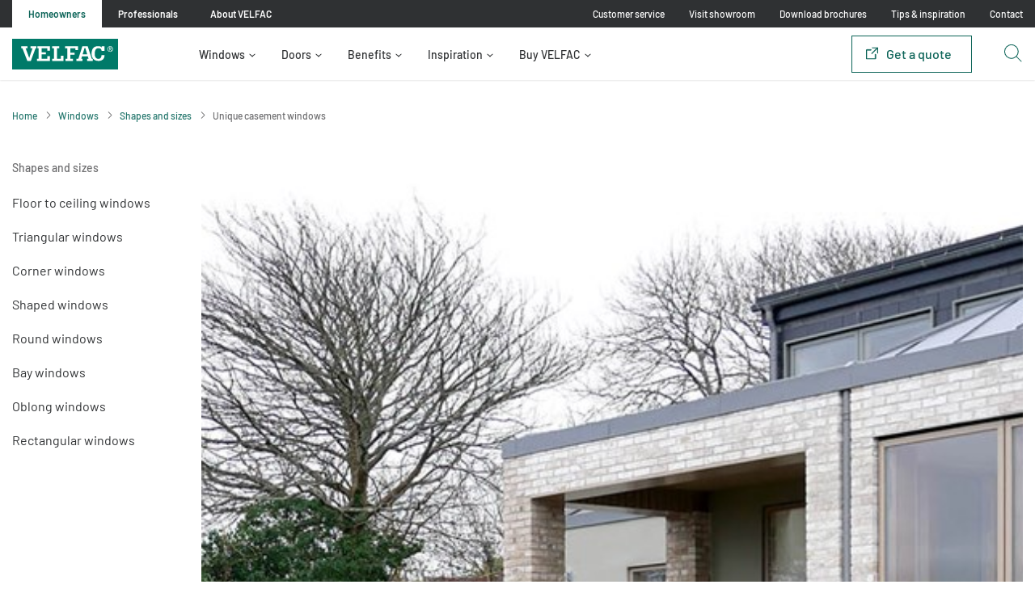

--- FILE ---
content_type: text/html; charset=utf-8
request_url: https://velfac.co.uk/windows/shapes-and-sizes/unique-casement-windows/
body_size: 22209
content:

<!DOCTYPE html>
<html lang="en-GB">
<head>
    <meta charset="utf-8" />
    <meta name="viewport" content="width=device-width, initial-scale=1" />
    <meta name="format-detection" content="telephone=no">

    
<title>Bespoke casement windows - Find your window here - VELFAC</title>
<meta name="description" content="Find casement windows in bespoke sizes from VELFAC. We customise our solutions to fit your exact needs. Read more here." />
    <meta name="facebook-domain-verification" content="1hi5pxaanhh1ydyl7d3tewkz9o9ca8">

<script type="application/ld+json">
    {
    "@context": "http://schema.org",
    "@type": "BreadcrumbList",
    "itemListElement": [
{ "@type": "ListItem", "position": 1, "item": { "@id": "/", "name": "Home" } },{ "@type": "ListItem", "position": 2, "item": { "@id": "/windows/", "name": "Windows" } },{ "@type": "ListItem", "position": 3, "item": { "@id": "/windows/shapes-and-sizes/", "name": "Shapes and sizes" } },{ "@type": "ListItem", "position": 4, "item": { "@id": "/windows/shapes-and-sizes/unique-casement-windows/", "name": "Unique casement windows" } }
    ]
    }
</script>

    <!-- favicon -->
    <link rel="apple-touch-icon" sizes="180x180" href="/favicon/apple-touch-icon.png">
    <link rel="icon" type="image/png" sizes="32x32" href="/favicon/favicon-32x32.png">
    <link rel="icon" type="image/png" sizes="16x16" href="/favicon/favicon-16x16.png">
    <link rel="manifest" href="/favicon/site.webmanifest">
    <link rel="mask-icon" href="/favicon/safari-pinned-tab.svg" color="#2c9285">
    <link rel="shortcut icon" href="favicon.ico">
    <meta name="msapplication-TileColor" content="#2c9285">
    <meta name="msapplication-config" content="/favicon/browserconfig.xml">
    <meta name="theme-color" content="#ffffff">

    <style>
        @font-face {
    font-family: 'Barlow';
    src: url('/Assets/Fonts/Barlow/Barlow-ExtraLight.woff2') format('woff2'),
        url('/Assets/Fonts/Barlow/Barlow-ExtraLight.woff') format('woff');
    font-weight: 200;
    font-style: normal;
    font-display: swap;
}

@font-face {
    font-family: 'Barlow';
    src: url('/Assets/Fonts/Barlow/Barlow-Bold.woff2') format('woff2'),
        url('/Assets/Fonts/Barlow/Barlow-Bold.woff') format('woff');
    font-weight: bold;
    font-style: normal;
    font-display: swap;
}

@font-face {
    font-family: 'Barlow';
    src: url('/Assets/Fonts/Barlow/Barlow-ExtraLightItalic.woff2') format('woff2'),
        url('/Assets/Fonts/Barlow/Barlow-ExtraLightItalic.woff') format('woff');
    font-weight: 200;
    font-style: italic;
    font-display: swap;
}

@font-face {
    font-family: 'Barlow';
    src: url('/Assets/Fonts/Barlow/Barlow-BoldItalic.woff2') format('woff2'),
        url('/Assets/Fonts/Barlow/Barlow-BoldItalic.woff') format('woff');
    font-weight: bold;
    font-style: italic;
    font-display: swap;
}

@font-face {
    font-family: 'Barlow';
    src: url('/Assets/Fonts/Barlow/Barlow-BlackItalic.woff2') format('woff2'),
        url('/Assets/Fonts/Barlow/Barlow-BlackItalic.woff') format('woff');
    font-weight: 900;
    font-style: italic;
    font-display: swap;
}

@font-face {
    font-family: 'Barlow';
    src: url('/Assets/Fonts/Barlow/Barlow-ExtraBold.woff2') format('woff2'),
        url('/Assets/Fonts/Barlow/Barlow-ExtraBold.woff') format('woff');
    font-weight: bold;
    font-style: normal;
    font-display: swap;
}

@font-face {
    font-family: 'Barlow';
    src: url('/Assets/Fonts/Barlow/Barlow-ExtraBoldItalic.woff2') format('woff2'),
        url('/Assets/Fonts/Barlow/Barlow-ExtraBoldItalic.woff') format('woff');
    font-weight: bold;
    font-style: italic;
    font-display: swap;
}

@font-face {
    font-family: 'Barlow';
    src: url('/Assets/Fonts/Barlow/Barlow-Black.woff2') format('woff2'),
        url('/Assets/Fonts/Barlow/Barlow-Black.woff') format('woff');
    font-weight: 900;
    font-style: normal;
    font-display: swap;
}

@font-face {
    font-family: 'Barlow';
    src: url('/Assets/Fonts/Barlow/Barlow-Italic.woff2') format('woff2'),
        url('/Assets/Fonts/Barlow/Barlow-Italic.woff') format('woff');
    font-weight: normal;
    font-style: italic;
    font-display: swap;
}

@font-face {
    font-family: 'Barlow';
    src: url('/Assets/Fonts/Barlow/Barlow-ThinItalic.woff2') format('woff2'),
        url('/Assets/Fonts/Barlow/Barlow-ThinItalic.woff') format('woff');
    font-weight: 100;
    font-style: italic;
    font-display: swap;
}

@font-face {
    font-family: 'Barlow';
    src: url('/Assets/Fonts/Barlow/Barlow-SemiBold.woff2') format('woff2'),
        url('/Assets/Fonts/Barlow/Barlow-SemiBold.woff') format('woff');
    font-weight: 600;
    font-style: normal;
    font-display: swap;
}

@font-face {
    font-family: 'Barlow';
    src: url('/Assets/Fonts/Barlow/Barlow-Thin.woff2') format('woff2'),
        url('/Assets/Fonts/Barlow/Barlow-Thin.woff') format('woff');
    font-weight: 100;
    font-style: normal;
    font-display: swap;
}

@font-face {
    font-family: 'Barlow';
    src: url('/Assets/Fonts/Barlow/Barlow-LightItalic.woff2') format('woff2'),
        url('/Assets/Fonts/Barlow/Barlow-LightItalic.woff') format('woff');
    font-weight: 300;
    font-style: italic;
    font-display: swap;
}

@font-face {
    font-family: 'Barlow';
    src: url('/Assets/Fonts/Barlow/Barlow-SemiBoldItalic.woff2') format('woff2'),
        url('/Assets/Fonts/Barlow/Barlow-SemiBoldItalic.woff') format('woff');
    font-weight: 600;
    font-style: italic;
    font-display: swap;
}

@font-face {
    font-family: 'Barlow';
    src: url('/Assets/Fonts/Barlow/Barlow-Light.woff2') format('woff2'),
        url('/Assets/Fonts/Barlow/Barlow-Light.woff') format('woff');
    font-weight: 300;
    font-style: normal;
    font-display: swap;
}

@font-face {
    font-family: 'Barlow';
    src: url('/Assets/Fonts/Barlow/Barlow-MediumItalic.woff2') format('woff2'),
        url('/Assets/Fonts/Barlow/Barlow-MediumItalic.woff') format('woff');
    font-weight: 500;
    font-style: italic;
    font-display: swap;
}

@font-face {
    font-family: 'Barlow';
    src: url('/Assets/Fonts/Barlow/Barlow-Regular.woff2') format('woff2'),
        url('/Assets/Fonts/Barlow/Barlow-Regular.woff') format('woff');
    font-weight: normal;
    font-style: normal;
    font-display: swap;
}

@font-face {
    font-family: 'Barlow';
    src: url('/Assets/Fonts/Barlow/Barlow-Medium.woff2') format('woff2'),
        url('/Assets/Fonts/Barlow/Barlow-Medium.woff') format('woff');
    font-weight: 500;
    font-style: normal;
    font-display: swap;
}


    </style>
    <style>
        @font-face {
    font-family: 'Barlow Semi Condensed';
    src: url('/Assets/Fonts/Barlow_Semi_Condensed/BarlowSemiCondensed-BlackItalic.woff2') format('woff2'),
        url('/Assets/Fonts/Barlow_Semi_Condensed/BarlowSemiCondensed-BlackItalic.woff') format('woff');
    font-weight: 900;
    font-style: italic;
    font-display: swap;
}

@font-face {
    font-family: 'Barlow Semi Condensed';
    src: url('/Assets/Fonts/Barlow_Semi_Condensed/BarlowSemiCondensed-Black.woff2') format('woff2'),
        url('/Assets/Fonts/Barlow_Semi_Condensed/BarlowSemiCondensed-Black.woff') format('woff');
    font-weight: 900;
    font-style: normal;
    font-display: swap;
}

@font-face {
    font-family: 'Barlow Semi Condensed';
    src: url('/Assets/Fonts/Barlow_Semi_Condensed/BarlowSemiCondensed-Bold.woff2') format('woff2'),
        url('/Assets/Fonts/Barlow_Semi_Condensed/BarlowSemiCondensed-Bold.woff') format('woff');
    font-weight: bold;
    font-style: normal;
    font-display: swap;
}

@font-face {
    font-family: 'Barlow Semi Condensed';
    src: url('/Assets/Fonts/Barlow_Semi_Condensed/BarlowSemiCondensed-ExtraBold.woff2') format('woff2'),
        url('/Assets/Fonts/Barlow_Semi_Condensed/BarlowSemiCondensed-ExtraBold.woff') format('woff');
    font-weight: bold;
    font-style: normal;
    font-display: swap;
}

@font-face {
    font-family: 'Barlow Semi Condensed';
    src: url('/Assets/Fonts/Barlow_Semi_Condensed/BarlowSemiCondensed-ThinItalic.woff2') format('woff2'),
        url('/Assets/Fonts/Barlow_Semi_Condensed/BarlowSemiCondensed-ThinItalic.woff') format('woff');
    font-weight: 100;
    font-style: italic;
    font-display: swap;
}

@font-face {
    font-family: 'Barlow Semi Condensed';
    src: url('/Assets/Fonts/Barlow_Semi_Condensed/BarlowSemiCondensed-Regular.woff2') format('woff2'),
        url('/Assets/Fonts/Barlow_Semi_Condensed/BarlowSemiCondensed-Regular.woff') format('woff');
    font-weight: normal;
    font-style: normal;
    font-display: swap;
}

@font-face {
    font-family: 'Barlow Semi Condensed';
    src: url('/Assets/Fonts/Barlow_Semi_Condensed/BarlowSemiCondensed-SemiBold.woff2') format('woff2'),
        url('/Assets/Fonts/Barlow_Semi_Condensed/BarlowSemiCondensed-SemiBold.woff') format('woff');
    font-weight: 600;
    font-style: normal;
    font-display: swap;
}

@font-face {
    font-family: 'Barlow Semi Condensed';
    src: url('/Assets/Fonts/Barlow_Semi_Condensed/BarlowSemiCondensed-Italic.woff2') format('woff2'),
        url('/Assets/Fonts/Barlow_Semi_Condensed/BarlowSemiCondensed-Italic.woff') format('woff');
    font-weight: normal;
    font-style: italic;
    font-display: swap;
}

@font-face {
    font-family: 'Barlow Semi Condensed';
    src: url('/Assets/Fonts/Barlow_Semi_Condensed/BarlowSemiCondensed-Medium.woff2') format('woff2'),
        url('/Assets/Fonts/Barlow_Semi_Condensed/BarlowSemiCondensed-Medium.woff') format('woff');
    font-weight: 500;
    font-style: normal;
    font-display: swap;
}

@font-face {
    font-family: 'Barlow Semi Condensed ExLight';
    src: url('/Assets/Fonts/Barlow_Semi_Condensed/BarlowSemiCondensed-ExtraLightItalic.woff2') format('woff2'),
        url('/Assets/Fonts/Barlow_Semi_Condensed/BarlowSemiCondensed-ExtraLightItalic.woff') format('woff');
    font-weight: 200;
    font-style: italic;
    font-display: swap;
}

@font-face {
    font-family: 'Barlow Semi Condensed ExLight';
    src: url('/Assets/Fonts/Barlow_Semi_Condensed/BarlowSemiCondensed-ExtraLight.woff2') format('woff2'),
        url('/Assets/Fonts/Barlow_Semi_Condensed/BarlowSemiCondensed-ExtraLight.woff') format('woff');
    font-weight: 200;
    font-style: normal;
    font-display: swap;
}

@font-face {
    font-family: 'Barlow Semi Condensed';
    src: url('/Assets/Fonts/Barlow_Semi_Condensed/BarlowSemiCondensed-BoldItalic.woff2') format('woff2'),
        url('/Assets/Fonts/Barlow_Semi_Condensed/BarlowSemiCondensed-BoldItalic.woff') format('woff');
    font-weight: bold;
    font-style: italic;
    font-display: swap;
}

@font-face {
    font-family: 'Barlow Semi Condensed';
    src: url('/Assets/Fonts/Barlow_Semi_Condensed/BarlowSemiCondensed-LightItalic.woff2') format('woff2'),
        url('/Assets/Fonts/Barlow_Semi_Condensed/BarlowSemiCondensed-LightItalic.woff') format('woff');
    font-weight: 300;
    font-style: italic;
    font-display: swap;
}

@font-face {
    font-family: 'Barlow Semi Condensed';
    src: url('/Assets/Fonts/Barlow_Semi_Condensed/BarlowSemiCondensed-MediumItalic.woff2') format('woff2'),
        url('/Assets/Fonts/Barlow_Semi_Condensed/BarlowSemiCondensed-MediumItalic.woff') format('woff');
    font-weight: 500;
    font-style: italic;
    font-display: swap;
}

@font-face {
    font-family: 'Barlow Semi Condensed';
    src: url('/Assets/Fonts/Barlow_Semi_Condensed/BarlowSemiCondensed-ExtraBoldItalic.woff2') format('woff2'),
        url('/Assets/Fonts/Barlow_Semi_Condensed/BarlowSemiCondensed-ExtraBoldItalic.woff') format('woff');
    font-weight: bold;
    font-style: italic;
    font-display: swap;
}

@font-face {
    font-family: 'Barlow Semi Condensed';
    src: url('/Assets/Fonts/Barlow_Semi_Condensed/BarlowSemiCondensed-Thin.woff2') format('woff2'),
        url('/Assets/Fonts/Barlow_Semi_Condensed/BarlowSemiCondensed-Thin.woff') format('woff');
    font-weight: 100;
    font-style: normal;
    font-display: swap;
}

@font-face {
    font-family: 'Barlow Semi Condensed';
    src: url('/Assets/Fonts/Barlow_Semi_Condensed/BarlowSemiCondensed-SemiBoldItalic.woff2') format('woff2'),
        url('/Assets/Fonts/Barlow_Semi_Condensed/BarlowSemiCondensed-SemiBoldItalic.woff') format('woff');
    font-weight: 600;
    font-style: italic;
    font-display: swap;
}

@font-face {
    font-family: 'Barlow Semi Condensed';
    src: url('/Assets/Fonts/Barlow_Semi_Condensed/BarlowSemiCondensed-Light.woff2') format('woff2'),
        url('/Assets/Fonts/Barlow_Semi_Condensed/BarlowSemiCondensed-Light.woff') format('woff');
    font-weight: 300;
    font-style: normal;
    font-display: swap;
}


    </style>

    <script crossorigin="anonymous" integrity="sha384-ZtUh/03qBlzqOrN6egHEKUC2i5T8J/hDa8uFcefMxGZtSTmtAAxdjstNQC/7pi8+" media="print" onload="this.media=&#39;all&#39;; this.onload=null;" rel="stylesheet" src="https://cdn2.hubspot.net/hubfs/480556/external-hubspot-forms/episerver/hs-forms.css"></script>

    <link rel="stylesheet" href="//cdn.velfac.com/dist/main.css?v=cdecba1c7095b5e7918" />

    <script src="//cdn.velfac.com/dist/main.js?v=cdecba1c7095b5e7918" async></script>
    <script crossorigin="use-credentials" type="module" src="/dist/vds/vds.esm.js?v=cdecba1c7095b5e7918" async></script>
    <script crossorigin="use-credentials" nomodule src="//cdn.velfac.com/dist/vds/vds.js?v=cdecba1c7095b5e7918" async></script>
    
    <script>
        const xhr = new XMLHttpRequest();
        xhr.open("GET", "//cdn.velfac.com/dist/assets/icons.svg?v=cdecba1c7095b5e7918", true)
        xhr.send()
        xhr.onload = function () {
            if (xhr.status === 200) {
                const div = document.createElement("div")
                div.setAttribute('style', 'position: absolute; overflow: hidden; clip: rect(0 0 0 0); height: 1px; width: 1px; margin: -1px; padding: 0; border: 0;')
                div.innerHTML = xhr.responseText;
                document.body.insertBefore(div, document.body.childNodes[0]);
            }
        }
    </script>

    <link rel="canonical" href="https://velfac.co.uk/windows/shapes-and-sizes/unique-casement-windows/" />

    <!-- TrustBox script -->
    <script type="text/javascript" src="//widget.trustpilot.com/bootstrap/v5/tp.widget.bootstrap.min.js" async></script>
    <!-- End TrustBox script -->

    <!-- Google Tag Manager! -->
<noscript>
    <iframe src="//www.googletagmanager.com/ns.html?id=GTM-58MNHK"
            height="0" width="0" style="display:none;visibility:hidden"></iframe>
</noscript>
<script>
setTimeout(function () {
(function (w, d, s, l, i) {
w[l] = w[l] || []; w[l].push({
'gtm.start':
new Date().getTime(), event: 'gtm.js'
}); var f = d.getElementsByTagName(s)[0],
j = d.createElement(s), dl = l != 'dataLayer' ? '&l=' + l : ''; j.async = true; j.src =
'//www.googletagmanager.com/gtm.js?id=' + i + dl; f.parentNode.insertBefore(j, f);
})(window, document, 'script', 'dataLayer', 'GTM-58MNHK');
}, 500 )
</script>
<!-- End Google Tag Manager -->


    

    




<!-- Cookie Consent -->

<script async crossorigin="anonymous" data_culture="EN" data_gcm_version="2.0" id="CookieConsent" integrity="sha384-f5HZyXduEbdJ6eqJkA1XR7dXEeS6UbZxwaQ1AqTjhVL3XmFgohnLUr2pZyZvB0Aa" src="https://policy.app.cookieinformation.com/uc.js" type="text/javascript"></script>
<!-- End Cookie Consent -->

    <link href="https://customer.cludo.com/css/templates/v1.1/essentials/cludo-search.min.css" media="print" onload="this.media=&#39;all&#39;; this.onload=null;" rel="stylesheet" type="text/css" />
</head>
<body>
    

<vds-header class="c-header" text="header">
    <div class="c-header__wrapper">


        <div class="c-header__top">
            <div class="wrapper u-flex u-flex-justify-end">
                <nav class="c-header__menu">
                    <ul class="u-flex">
                            <li>
                                <a target="" href="/customer-service/">Customer service</a>
                            </li>
                            <li>
                                <a target="" href="/inspiration/showrooms-and-exhibitions/">Visit showroom</a>
                            </li>
                            <li>
                                <a target="" href="/inspiration/more-from-velfac/guides-and-brochures/">Download brochures</a>
                            </li>
                            <li>
                                <a target="_blank" href="https://news.velfac.co.uk/domestic">Tips &amp; inspiration</a>
                            </li>
                            <li>
                                <a target="" href="/contact-domestic/">Contact</a>
                            </li>
                                            </ul>
                </nav>
            </div>
        </div>

        <div class="c-header__tools">
            <div class="wrapper u-flex u-flex-justify-between">
                <div class="c-header__tools-left u-flex u-flex-align-center">
                    <strong class="c-header__logo">
                        <a href="/" aria-label="Velfac">
                            <svg><use xlink:href="#logo"></use></svg>
                        </a>
                    </strong>

                        <vds-header-switcher switcher-data='{"switcher":[
                                                    
                                
                                {"value":"/","label":"Homeowners","isActive":true}
                            
                            
                                ,
                                {"value":"/professionals/","label":"Professionals","isActive":false}
                            
                            
                                ,
                                {"value":"/about-velfac/","label":"About VELFAC","isActive":false}
                            
                     ]}'></vds-header-switcher>

                    <nav class="c-main-nav">
                        <ul class="c-main-nav__list">
                                    <li class="c-main-nav__item has-drop">
                                        <a class="c-main-nav__link" target="" href="/windows/">Windows</a>
                                            <div class="c-main-nav__drop">
                                                <div class="wrapper c-main-nav__drop-inner c-main-nav__drop-inner--two-columns">
                                                    <ul class="c-main-subnav o-grid o-grid-4-col">
                                                            <li class="c-main-subnav__item">
                                                                <a class="c-main-subnav__link" target="" href="/windows/opening-functions/">Opening functions</a>
                                                                    <ul>
                                                                            <li>
                                                                                <a target="" href="/windows/opening-functions/fixed/">Fixed windows</a>
                                                                            </li>
                                                                            <li>
                                                                                <a target="" href="/windows/opening-functions/top-guided/">Top-guided windows</a>
                                                                            </li>
                                                                            <li>
                                                                                <a target="" href="/windows/opening-functions/reversible/">Reversible windows</a>
                                                                            </li>
                                                                            <li>
                                                                                <a target="" href="/windows/opening-functions/side-guided/">Side-guided windows</a>
                                                                            </li>
                                                                            <li>
                                                                                <a target="" href="/windows/opening-functions/sidehung/">Sidehung windows</a>
                                                                            </li>
                                                                    </ul>
                                                            </li>
                                                            <li class="c-main-subnav__item">
                                                                <a class="c-main-subnav__link" target="" href="/windows/shapes-and-sizes/">Shapes and sizes</a>
                                                                    <ul>
                                                                            <li>
                                                                                <a target="" href="/windows/shapes-and-sizes/floor-to-ceiling-windows/">Floor to ceiling windows</a>
                                                                            </li>
                                                                            <li>
                                                                                <a target="" href="/windows/shapes-and-sizes/triangular-windows/">Triangular windows</a>
                                                                            </li>
                                                                            <li>
                                                                                <a target="" href="/windows/shapes-and-sizes/corner-windows/">Corner windows</a>
                                                                            </li>
                                                                            <li>
                                                                                <a target="" href="/windows/shapes-and-sizes/shaped-windows/">Shaped windows</a>
                                                                            </li>
                                                                            <li>
                                                                                <a target="" href="/windows/shapes-and-sizes/round-windows/">Round windows</a>
                                                                            </li>
                                                                            <li>
                                                                                <a target="" href="/windows/shapes-and-sizes/bay-windows/">Bay windows</a>
                                                                            </li>
                                                                    </ul>
                                                            </li>
                                                            <li class="c-main-subnav__item">
                                                                <a class="c-main-subnav__link" target="" href="/windows/glass-and-accessories/">Glass and accessories</a>
                                                                    <ul>
                                                                            <li>
                                                                                <a target="" href="/windows/glass-and-accessories/color/">Colour options</a>
                                                                            </li>
                                                                            <li>
                                                                                <a target="" href="/windows/glass-and-accessories/glazing/">Triple glazing</a>
                                                                            </li>
                                                                            <li>
                                                                                <a target="" href="/windows/glass-and-accessories/glass-options/">Glass options</a>
                                                                            </li>
                                                                            <li>
                                                                                <a target="" href="/windows/glass-and-accessories/glazing-bars/">Glazing bars</a>
                                                                            </li>
                                                                            <li>
                                                                                <a target="" href="/windows/glass-and-accessories/handles-and-restrictors/">Handles and restrictors</a>
                                                                            </li>
                                                                            <li>
                                                                                <a target="" href="/windows/glass-and-accessories/panels/">Panels</a>
                                                                            </li>
                                                                    </ul>
                                                            </li>
                                                    </ul>

                                                        <div class="c-main-nav__cards o-grid ">

<a class="c-navigation-card splide__slide u-flex u-flex-direction-column  c-navigation-card--no-description"
   href="/windows/" >
<picture class="c-navigation-card__image">
                <source media="(min-width: 992px)" srcset="//cdn.velfac.com/globalassets/02-velfac-uk/01-homeowner/01-windows/v200-closed_446x210_formainnav2.png?mode=crop&amp;format=jpg&amp;method=fill&amp;width=446&amp;height=446" />
            <source media="(min-width: 768px)" srcset="//cdn.velfac.com/globalassets/02-velfac-uk/01-homeowner/01-windows/v200-closed_446x210_formainnav2.png?mode=crop&amp;format=jpg&amp;method=fill&amp;width=360&amp;height=360" />
            <img src="//cdn.velfac.com/globalassets/02-velfac-uk/01-homeowner/01-windows/v200-closed_446x210_formainnav2.png?mode=crop&amp;format=jpg&amp;method=fill&amp;width=168&amp;height=168" srcset="//cdn.velfac.com/globalassets/02-velfac-uk/01-homeowner/01-windows/v200-closed_446x210_formainnav2.png?mode=crop&amp;format=jpg&amp;method=fill&amp;width=336&amp;height=336 2x" alt="v200 closed 446x210 formainnav2" loading="lazy" />
</picture>

    <div class="c-navigation-card__inner u-flex u-flex-direction-column">
        <span class="c-navigation-card__title u-flex u-flex-align-center">
            <span class="u-spacing-inline-s">Discover VELFAC windows</span>

            <svg class="c-navigation-card__arrow u-flex-shrink-0">
                <use xlink:href="#arrow-right"></use>
            </svg>
        </span>
    </div>
</a>

                                                        </div>
                                                </div>
                                            </div>
                                    </li>
                                    <li class="c-main-nav__item has-drop">
                                        <a class="c-main-nav__link" target="" href="/doors/">Doors</a>
                                            <div class="c-main-nav__drop">
                                                <div class="wrapper c-main-nav__drop-inner c-main-nav__drop-inner--two-columns">
                                                    <ul class="c-main-subnav o-grid o-grid-4-col">
                                                            <li class="c-main-subnav__item">
                                                                <a class="c-main-subnav__link" target="" href="/doors/sliding-doors/">Sliding doors</a>
                                                                    <ul>
                                                                            <li>
                                                                                <a target="" href="/doors/sliding-doors/sliding-door/">Single sliding door</a>
                                                                            </li>
                                                                            <li>
                                                                                <a target="" href="/doors/sliding-doors/double-sliding-door/">Double sliding door</a>
                                                                            </li>
                                                                    </ul>
                                                            </li>
                                                            <li class="c-main-subnav__item">
                                                                <a class="c-main-subnav__link" target="" href="/doors/casement-doors/">Casement doors</a>
                                                                    <ul>
                                                                            <li>
                                                                                <a target="" href="/doors/casement-doors/single-casement-door/">Single casement door</a>
                                                                            </li>
                                                                            <li>
                                                                                <a target="" href="/doors/casement-doors/double-casement-door/">Double casement door</a>
                                                                            </li>
                                                                            <li>
                                                                                <a target="" href="/doors/casement-doors/juliet-balcony-door/">Juliet balcony door</a>
                                                                            </li>
                                                                    </ul>
                                                            </li>
                                                            <li class="c-main-subnav__item">
                                                                <a class="c-main-subnav__link" target="" href="/doors/front-doors/">Front doors</a>
                                                                    <ul>
                                                                            <li>
                                                                                <a target="" href="/doors/front-doors/flush/">Flush doors</a>
                                                                            </li>
                                                                            <li>
                                                                                <a target="" href="/doors/front-doors/panelled/">Panelled doors</a>
                                                                            </li>
                                                                            <li>
                                                                                <a target="" href="/doors/front-doors/glazed/">Glazed doors</a>
                                                                            </li>
                                                                            <li>
                                                                                <a target="" href="/doors/front-doors/design-your-frontdoor/">Customise your front door</a>
                                                                            </li>
                                                                    </ul>
                                                            </li>
                                                            <li class="c-main-subnav__item">
                                                                <a class="c-main-subnav__link" target="" href="/doors/glass-and-accessories/">Glass and accessories</a>
                                                                    <ul>
                                                                            <li>
                                                                                <a target="" href="/doors/glass-and-accessories/color/">Colour options</a>
                                                                            </li>
                                                                            <li>
                                                                                <a target="" href="/doors/glass-and-accessories/glazing/">Triple glazing</a>
                                                                            </li>
                                                                            <li>
                                                                                <a target="" href="/doors/glass-and-accessories/glass-options/">Glass options</a>
                                                                            </li>
                                                                            <li>
                                                                                <a target="" href="/doors/glass-and-accessories/glazing-bars/">Glazing bars</a>
                                                                            </li>
                                                                            <li>
                                                                                <a target="" href="/doors/glass-and-accessories/handles-and-restrictors/">Handles and restrictors</a>
                                                                            </li>
                                                                    </ul>
                                                            </li>
                                                    </ul>

                                                        <div class="c-main-nav__cards o-grid o-grid-2-col">

<a class="c-navigation-card splide__slide u-flex u-flex-direction-column  c-navigation-card--no-description"
   href="/doors/casement-doors/" >
<picture class="c-navigation-card__image">
                <source media="(min-width: 992px)" srcset="//cdn.velfac.com/globalassets/02-velfac-uk/01-homeowner/02-doors/v200-patio-door-2leaf_formainnav_446x446_flip.png?mode=crop&amp;format=jpg&amp;method=fill&amp;width=446&amp;height=446" />
            <source media="(min-width: 768px)" srcset="//cdn.velfac.com/globalassets/02-velfac-uk/01-homeowner/02-doors/v200-patio-door-2leaf_formainnav_446x446_flip.png?mode=crop&amp;format=jpg&amp;method=fill&amp;width=360&amp;height=360" />
            <img src="//cdn.velfac.com/globalassets/02-velfac-uk/01-homeowner/02-doors/v200-patio-door-2leaf_formainnav_446x446_flip.png?mode=crop&amp;format=jpg&amp;method=fill&amp;width=168&amp;height=168" srcset="//cdn.velfac.com/globalassets/02-velfac-uk/01-homeowner/02-doors/v200-patio-door-2leaf_formainnav_446x446_flip.png?mode=crop&amp;format=jpg&amp;method=fill&amp;width=336&amp;height=336 2x" alt="v200 patio door 2leaf formainnav 446x446 flip" loading="lazy" />
</picture>

    <div class="c-navigation-card__inner u-flex u-flex-direction-column">
        <span class="c-navigation-card__title u-flex u-flex-align-center">
            <span class="u-spacing-inline-s">Casement doors</span>

            <svg class="c-navigation-card__arrow u-flex-shrink-0">
                <use xlink:href="#arrow-right"></use>
            </svg>
        </span>
    </div>
</a>


<a class="c-navigation-card splide__slide u-flex u-flex-direction-column  c-navigation-card--no-description"
   href="/doors/sliding-doors/" >
<picture class="c-navigation-card__image">
                <source media="(min-width: 992px)" srcset="//cdn.velfac.com/globalassets/02-velfac-uk/01-homeowner/02-doors/v200-sliding-door-leaf2_formainnav_446x446.png?mode=crop&amp;format=jpg&amp;method=fill&amp;width=446&amp;height=446" />
            <source media="(min-width: 768px)" srcset="//cdn.velfac.com/globalassets/02-velfac-uk/01-homeowner/02-doors/v200-sliding-door-leaf2_formainnav_446x446.png?mode=crop&amp;format=jpg&amp;method=fill&amp;width=360&amp;height=360" />
            <img src="//cdn.velfac.com/globalassets/02-velfac-uk/01-homeowner/02-doors/v200-sliding-door-leaf2_formainnav_446x446.png?mode=crop&amp;format=jpg&amp;method=fill&amp;width=168&amp;height=168" srcset="//cdn.velfac.com/globalassets/02-velfac-uk/01-homeowner/02-doors/v200-sliding-door-leaf2_formainnav_446x446.png?mode=crop&amp;format=jpg&amp;method=fill&amp;width=336&amp;height=336 2x" alt="v200 sliding door leaf2 formainnav 446x446" loading="lazy" />
</picture>

    <div class="c-navigation-card__inner u-flex u-flex-direction-column">
        <span class="c-navigation-card__title u-flex u-flex-align-center">
            <span class="u-spacing-inline-s">Sliding doors</span>

            <svg class="c-navigation-card__arrow u-flex-shrink-0">
                <use xlink:href="#arrow-right"></use>
            </svg>
        </span>
    </div>
</a>

                                                        </div>
                                                </div>
                                            </div>
                                    </li>
                                    <li class="c-main-nav__item has-drop">
                                        <a class="c-main-nav__link" target="" href="/benefits/">Benefits</a>
                                            <div class="c-main-nav__drop">
                                                <div class="wrapper c-main-nav__drop-inner ">
                                                    <ul class="c-main-subnav o-grid o-grid-6-col">
                                                            <li class="c-main-subnav__item">
                                                                <a class="c-main-subnav__link" target="" href="/benefits/key-features/">Key features</a>
                                                                    <ul>
                                                                            <li>
                                                                                <a target="" href="/benefits/key-features/daylight-optimization/">Daylight optimization</a>
                                                                            </li>
                                                                            <li>
                                                                                <a target="" href="/benefits/key-features/energy-efficient/">Energy efficiency</a>
                                                                            </li>
                                                                            <li>
                                                                                <a target="" href="/benefits/key-features/environmental/">Environmental impact</a>
                                                                            </li>
                                                                            <li>
                                                                                <a target="" href="/benefits/key-features/noice-reducing/">Noise reduction</a>
                                                                            </li>
                                                                            <li>
                                                                                <a target="" href="/benefits/key-features/low-maintainance/">Low maintainance</a>
                                                                            </li>
                                                                            <li>
                                                                                <a target="" href="/benefits/key-features/burglar-protection/">Burglar protection</a>
                                                                            </li>
                                                                    </ul>
                                                            </li>
                                                            <li class="c-main-subnav__item">
                                                                <a class="c-main-subnav__link" target="" href="/benefits/unique-design/">Unique design</a>
                                                                    <ul>
                                                                            <li>
                                                                                <a target="" href="/benefits/unique-design/uniform-sightline/">Slim frame - uniform sightline</a>
                                                                            </li>
                                                                            <li>
                                                                                <a target="" href="/benefits/unique-design/composite-construction/">Composite construction</a>
                                                                            </li>
                                                                            <li>
                                                                                <a target="" href="/benefits/unique-design/bespoke-windows-and-doors/">Bespoke windows and doors</a>
                                                                            </li>
                                                                    </ul>
                                                            </li>
                                                            <li class="c-main-subnav__item">
                                                                <a class="c-main-subnav__link" target="" href="/benefits/certified-quality/">Certified quality</a>
                                                                    <ul>
                                                                            <li>
                                                                                <a target="_blank" href="/about-velfac/test/">Tested to extreme</a>
                                                                            </li>
                                                                            <li>
                                                                                <a target="_blank" href="/about-velfac/environment/certifications/">Certifications</a>
                                                                            </li>
                                                                            <li>
                                                                                <a target="_blank" href="/customer-service/warranty/">Warranty</a>
                                                                            </li>
                                                                    </ul>
                                                            </li>
                                                    </ul>

                                                </div>
                                            </div>
                                    </li>
                                    <li class="c-main-nav__item has-drop">
                                        <a class="c-main-nav__link" target="" href="/inspiration/">Inspiration</a>
                                            <div class="c-main-nav__drop">
                                                <div class="wrapper c-main-nav__drop-inner ">
                                                    <ul class="c-main-subnav o-grid o-grid-6-col">
                                                            <li class="c-main-subnav__item">
                                                                <a class="c-main-subnav__link" target="" href="/inspiration/experience-velfac/">Experience VELFAC</a>
                                                                    <ul>
                                                                            <li>
                                                                                <a target="" href="/inspiration/experience-velfac/gallery/">Photo gallery</a>
                                                                            </li>
                                                                            <li>
                                                                                <a target="" href="/inspiration/experience-velfac/see-what-others-have-done/">See what others have done</a>
                                                                            </li>
                                                                            <li>
                                                                                <a target="" href="/inspiration/experience-velfac/visualiser/">Play with colours and design</a>
                                                                            </li>
                                                                    </ul>
                                                            </li>
                                                            <li class="c-main-subnav__item">
                                                                <a class="c-main-subnav__link" target="" href="/inspiration/showrooms-and-exhibitions/">Showrooms &amp; exhibitions</a>
                                                                    <ul>
                                                                            <li>
                                                                                <a target="_blank" href="https://campaign.velfac.co.uk/en-gb/showroom">Visit a local showroom</a>
                                                                            </li>
                                                                            <li>
                                                                                <a target="" href="/inspiration/showrooms-and-exhibitions/nsbrc/">NSBRC in Swindon</a>
                                                                            </li>
                                                                            <li>
                                                                                <a target="" href="/inspiration/showrooms-and-exhibitions/exhibitions/">Exhibitions</a>
                                                                            </li>
                                                                    </ul>
                                                            </li>
                                                            <li class="c-main-subnav__item">
                                                                <a class="c-main-subnav__link" target="" href="/inspiration/more-from-velfac/">More from VELFAC</a>
                                                                    <ul>
                                                                            <li>
                                                                                <a target="" href="/inspiration/more-from-velfac/guides-and-brochures/">Guides and brochures</a>
                                                                            </li>
                                                                            <li>
                                                                                <a target="" href="/inspiration/more-from-velfac/newsletter-signup/">Newsletter sign up</a>
                                                                            </li>
                                                                    </ul>
                                                            </li>
                                                    </ul>

                                                </div>
                                            </div>
                                    </li>
                                    <li class="c-main-nav__item has-drop">
                                        <a class="c-main-nav__link" target="" href="/buy-velfac/">Buy VELFAC</a>
                                            <div class="c-main-nav__drop">
                                                <div class="wrapper c-main-nav__drop-inner ">
                                                    <ul class="c-main-subnav o-grid o-grid-6-col">
                                                            <li class="c-main-subnav__item">
                                                                <a class="c-main-subnav__link" target="" href="/buy-velfac/before-you-buy/">Before you buy</a>
                                                                    <ul>
                                                                            <li>
                                                                                <a target="" href="/buy-velfac/before-you-buy/step-by-step-guide/">Step by step guide</a>
                                                                            </li>
                                                                            <li>
                                                                                <a target="" href="/buy-velfac/before-you-buy/checklists/">Checklists - what to do</a>
                                                                            </li>
                                                                    </ul>
                                                            </li>
                                                            <li class="c-main-subnav__item">
                                                                <a class="c-main-subnav__link" target="" href="/buy-velfac/quotation/">Quotation and order</a>
                                                                    <ul>
                                                                            <li>
                                                                                <a target="" href="/buy-velfac/quotation/distributors/">VELFAC distributors</a>
                                                                            </li>
                                                                            <li>
                                                                                <a target="_blank" href="https://campaign.velfac.co.uk/get-a-quote-on-windows">Get a quote</a>
                                                                            </li>
                                                                    </ul>
                                                            </li>
                                                            <li class="c-main-subnav__item">
                                                                <a class="c-main-subnav__link" target="" href="/buy-velfac/delivery-and-installation/">Delivery and installation</a>
                                                                    <ul>
                                                                            <li>
                                                                                <a target="_blank" href="/customer-service/delivery/">Deliveries and packing</a>
                                                                            </li>
                                                                            <li>
                                                                                <a target="_blank" href="/customer-service/guides/installation-guides/">Installation guides</a>
                                                                            </li>
                                                                            <li>
                                                                                <a target="_blank" href="https://products-domestic.velfac.co.uk/downloads/19599/21632">Interface drawings</a>
                                                                            </li>
                                                                    </ul>
                                                            </li>
                                                            <li class="c-main-subnav__item">
                                                                <a class="c-main-subnav__link" target="" href="/buy-velfac/after-your-purchase/">After your purchase</a>
                                                                    <ul>
                                                                            <li>
                                                                                <a target="_blank" href="/customer-service/faq/">Questions and answers</a>
                                                                            </li>
                                                                            <li>
                                                                                <a target="_blank" href="/customer-service/spareparts/">Order spare parts</a>
                                                                            </li>
                                                                            <li>
                                                                                <a target="_blank" href="/customer-service/warranty-claim/">Warranty claim</a>
                                                                            </li>
                                                                    </ul>
                                                            </li>
                                                    </ul>

                                                </div>
                                            </div>
                                    </li>
                        </ul>
                    </nav>
                </div>
                <div class="c-header__tools-right u-flex u-flex-align-center">

                        <vds-button>
                            <a class="c-button c-button--secondary   c-button--with-icon  "
                               href="/get-a-quote/"
                                 target="_blank"  >
                                <span class="c-button__text">
                                        <svg class="c-button__icon"><use xlink:href="#external"></use></svg>
                                    Get a quote
                                </span>
                            </a>
                        </vds-button>

                        <vds-search search-data='{"buttonValue":"","placeholder":"Search velfac.co.uk"}'></vds-search>
                    <vds-burger-menu burger-data='{
   "list":[
                
            
      {
         "linkUrl":"/windows/",
         "linkText":"Windows",
         "backButtonText":"",
         "secondaryList":[
                 
                 
            {
               "linkUrl":"/windows/opening-functions/",
               "linkText":"Opening functions",
               "tertiaryList":[
                       
                       
                      {
                        "linkUrl":"/windows/opening-functions/fixed/",
                        "linkText":"Fixed windows"
                      }
                       
                       
                       ,
                      {
                        "linkUrl":"/windows/opening-functions/top-guided/",
                        "linkText":"Top-guided windows"
                      }
                       
                       
                       ,
                      {
                        "linkUrl":"/windows/opening-functions/reversible/",
                        "linkText":"Reversible windows"
                      }
                       
                       
                       ,
                      {
                        "linkUrl":"/windows/opening-functions/side-guided/",
                        "linkText":"Side-guided windows"
                      }
                       
                       
                       ,
                      {
                        "linkUrl":"/windows/opening-functions/sidehung/",
                        "linkText":"Sidehung windows"
                      }
                       

               ]
            }
                 
                 
                 ,
            {
               "linkUrl":"/windows/shapes-and-sizes/",
               "linkText":"Shapes and sizes",
               "tertiaryList":[
                       
                       
                      {
                        "linkUrl":"/windows/shapes-and-sizes/floor-to-ceiling-windows/",
                        "linkText":"Floor to ceiling windows"
                      }
                       
                       
                       ,
                      {
                        "linkUrl":"/windows/shapes-and-sizes/triangular-windows/",
                        "linkText":"Triangular windows"
                      }
                       
                       
                       ,
                      {
                        "linkUrl":"/windows/shapes-and-sizes/corner-windows/",
                        "linkText":"Corner windows"
                      }
                       
                       
                       ,
                      {
                        "linkUrl":"/windows/shapes-and-sizes/shaped-windows/",
                        "linkText":"Shaped windows"
                      }
                       
                       
                       ,
                      {
                        "linkUrl":"/windows/shapes-and-sizes/round-windows/",
                        "linkText":"Round windows"
                      }
                       
                       
                       ,
                      {
                        "linkUrl":"/windows/shapes-and-sizes/bay-windows/",
                        "linkText":"Bay windows"
                      }
                       

               ]
            }
                 
                 
                 ,
            {
               "linkUrl":"/windows/glass-and-accessories/",
               "linkText":"Glass and accessories",
               "tertiaryList":[
                       
                       
                      {
                        "linkUrl":"/windows/glass-and-accessories/color/",
                        "linkText":"Colour options"
                      }
                       
                       
                       ,
                      {
                        "linkUrl":"/windows/glass-and-accessories/glazing/",
                        "linkText":"Triple glazing"
                      }
                       
                       
                       ,
                      {
                        "linkUrl":"/windows/glass-and-accessories/glass-options/",
                        "linkText":"Glass options"
                      }
                       
                       
                       ,
                      {
                        "linkUrl":"/windows/glass-and-accessories/glazing-bars/",
                        "linkText":"Glazing bars"
                      }
                       
                       
                       ,
                      {
                        "linkUrl":"/windows/glass-and-accessories/handles-and-restrictors/",
                        "linkText":"Handles and restrictors"
                      }
                       
                       
                       ,
                      {
                        "linkUrl":"/windows/glass-and-accessories/panels/",
                        "linkText":"Panels"
                      }
                       

               ]
            }
                 

         ]
      }
            
            
            ,
      {
         "linkUrl":"/doors/",
         "linkText":"Doors",
         "backButtonText":"",
         "secondaryList":[
                 
                 
            {
               "linkUrl":"/doors/sliding-doors/",
               "linkText":"Sliding doors",
               "tertiaryList":[
                       
                       
                      {
                        "linkUrl":"/doors/sliding-doors/sliding-door/",
                        "linkText":"Single sliding door"
                      }
                       
                       
                       ,
                      {
                        "linkUrl":"/doors/sliding-doors/double-sliding-door/",
                        "linkText":"Double sliding door"
                      }
                       

               ]
            }
                 
                 
                 ,
            {
               "linkUrl":"/doors/casement-doors/",
               "linkText":"Casement doors",
               "tertiaryList":[
                       
                       
                      {
                        "linkUrl":"/doors/casement-doors/single-casement-door/",
                        "linkText":"Single casement door"
                      }
                       
                       
                       ,
                      {
                        "linkUrl":"/doors/casement-doors/double-casement-door/",
                        "linkText":"Double casement door"
                      }
                       
                       
                       ,
                      {
                        "linkUrl":"/doors/casement-doors/juliet-balcony-door/",
                        "linkText":"Juliet balcony door"
                      }
                       

               ]
            }
                 
                 
                 ,
            {
               "linkUrl":"/doors/front-doors/",
               "linkText":"Front doors",
               "tertiaryList":[
                       
                       
                      {
                        "linkUrl":"/doors/front-doors/flush/",
                        "linkText":"Flush doors"
                      }
                       
                       
                       ,
                      {
                        "linkUrl":"/doors/front-doors/panelled/",
                        "linkText":"Panelled doors"
                      }
                       
                       
                       ,
                      {
                        "linkUrl":"/doors/front-doors/glazed/",
                        "linkText":"Glazed doors"
                      }
                       
                       
                       ,
                      {
                        "linkUrl":"/doors/front-doors/design-your-frontdoor/",
                        "linkText":"Customise your front door"
                      }
                       

               ]
            }
                 
                 
                 ,
            {
               "linkUrl":"/doors/glass-and-accessories/",
               "linkText":"Glass and accessories",
               "tertiaryList":[
                       
                       
                      {
                        "linkUrl":"/doors/glass-and-accessories/color/",
                        "linkText":"Colour options"
                      }
                       
                       
                       ,
                      {
                        "linkUrl":"/doors/glass-and-accessories/glazing/",
                        "linkText":"Triple glazing"
                      }
                       
                       
                       ,
                      {
                        "linkUrl":"/doors/glass-and-accessories/glass-options/",
                        "linkText":"Glass options"
                      }
                       
                       
                       ,
                      {
                        "linkUrl":"/doors/glass-and-accessories/glazing-bars/",
                        "linkText":"Glazing bars"
                      }
                       
                       
                       ,
                      {
                        "linkUrl":"/doors/glass-and-accessories/handles-and-restrictors/",
                        "linkText":"Handles and restrictors"
                      }
                       

               ]
            }
                 

         ]
      }
            
            
            ,
      {
         "linkUrl":"/benefits/",
         "linkText":"Benefits",
         "backButtonText":"",
         "secondaryList":[
                 
                 
            {
               "linkUrl":"/benefits/key-features/",
               "linkText":"Key features",
               "tertiaryList":[
                       
                       
                      {
                        "linkUrl":"/benefits/key-features/daylight-optimization/",
                        "linkText":"Daylight optimization"
                      }
                       
                       
                       ,
                      {
                        "linkUrl":"/benefits/key-features/energy-efficient/",
                        "linkText":"Energy efficiency"
                      }
                       
                       
                       ,
                      {
                        "linkUrl":"/benefits/key-features/environmental/",
                        "linkText":"Environmental impact"
                      }
                       
                       
                       ,
                      {
                        "linkUrl":"/benefits/key-features/noice-reducing/",
                        "linkText":"Noise reduction"
                      }
                       
                       
                       ,
                      {
                        "linkUrl":"/benefits/key-features/low-maintainance/",
                        "linkText":"Low maintainance"
                      }
                       
                       
                       ,
                      {
                        "linkUrl":"/benefits/key-features/burglar-protection/",
                        "linkText":"Burglar protection"
                      }
                       

               ]
            }
                 
                 
                 ,
            {
               "linkUrl":"/benefits/unique-design/",
               "linkText":"Unique design",
               "tertiaryList":[
                       
                       
                      {
                        "linkUrl":"/benefits/unique-design/uniform-sightline/",
                        "linkText":"Slim frame - uniform sightline"
                      }
                       
                       
                       ,
                      {
                        "linkUrl":"/benefits/unique-design/composite-construction/",
                        "linkText":"Composite construction"
                      }
                       
                       
                       ,
                      {
                        "linkUrl":"/benefits/unique-design/bespoke-windows-and-doors/",
                        "linkText":"Bespoke windows and doors"
                      }
                       

               ]
            }
                 
                 
                 ,
            {
               "linkUrl":"/benefits/certified-quality/",
               "linkText":"Certified quality",
               "tertiaryList":[
                       
                       
                      {
                        "linkUrl":"/about-velfac/test/",
                        "linkText":"Tested to extreme"
                      }
                       
                       
                       ,
                      {
                        "linkUrl":"/about-velfac/environment/certifications/",
                        "linkText":"Certifications"
                      }
                       
                       
                       ,
                      {
                        "linkUrl":"/customer-service/warranty/",
                        "linkText":"Warranty"
                      }
                       

               ]
            }
                 

         ]
      }
            
            
            ,
      {
         "linkUrl":"/inspiration/",
         "linkText":"Inspiration",
         "backButtonText":"",
         "secondaryList":[
                 
                 
            {
               "linkUrl":"/inspiration/experience-velfac/",
               "linkText":"Experience VELFAC",
               "tertiaryList":[
                       
                       
                      {
                        "linkUrl":"/inspiration/experience-velfac/gallery/",
                        "linkText":"Photo gallery"
                      }
                       
                       
                       ,
                      {
                        "linkUrl":"/inspiration/experience-velfac/see-what-others-have-done/",
                        "linkText":"See what others have done"
                      }
                       
                       
                       ,
                      {
                        "linkUrl":"/inspiration/experience-velfac/visualiser/",
                        "linkText":"Play with colours and design"
                      }
                       

               ]
            }
                 
                 
                 ,
            {
               "linkUrl":"/inspiration/showrooms-and-exhibitions/",
               "linkText":"Showrooms &amp; exhibitions",
               "tertiaryList":[
                       
                       
                      {
                        "linkUrl":"https://campaign.velfac.co.uk/en-gb/showroom",
                        "linkText":"Visit a local showroom"
                      }
                       
                       
                       ,
                      {
                        "linkUrl":"/inspiration/showrooms-and-exhibitions/nsbrc/",
                        "linkText":"NSBRC in Swindon"
                      }
                       
                       
                       ,
                      {
                        "linkUrl":"/inspiration/showrooms-and-exhibitions/exhibitions/",
                        "linkText":"Exhibitions"
                      }
                       

               ]
            }
                 
                 
                 ,
            {
               "linkUrl":"/inspiration/more-from-velfac/",
               "linkText":"More from VELFAC",
               "tertiaryList":[
                       
                       
                      {
                        "linkUrl":"/inspiration/more-from-velfac/guides-and-brochures/",
                        "linkText":"Guides and brochures"
                      }
                       
                       
                       ,
                      {
                        "linkUrl":"/inspiration/more-from-velfac/newsletter-signup/",
                        "linkText":"Newsletter sign up"
                      }
                       

               ]
            }
                 

         ]
      }
            
            
            ,
      {
         "linkUrl":"/buy-velfac/",
         "linkText":"Buy VELFAC",
         "backButtonText":"",
         "secondaryList":[
                 
                 
            {
               "linkUrl":"/buy-velfac/before-you-buy/",
               "linkText":"Before you buy",
               "tertiaryList":[
                       
                       
                      {
                        "linkUrl":"/buy-velfac/before-you-buy/step-by-step-guide/",
                        "linkText":"Step by step guide"
                      }
                       
                       
                       ,
                      {
                        "linkUrl":"/buy-velfac/before-you-buy/checklists/",
                        "linkText":"Checklists - what to do"
                      }
                       

               ]
            }
                 
                 
                 ,
            {
               "linkUrl":"/buy-velfac/quotation/",
               "linkText":"Quotation and order",
               "tertiaryList":[
                       
                       
                      {
                        "linkUrl":"/buy-velfac/quotation/distributors/",
                        "linkText":"VELFAC distributors"
                      }
                       
                       
                       ,
                      {
                        "linkUrl":"https://campaign.velfac.co.uk/get-a-quote-on-windows",
                        "linkText":"Get a quote"
                      }
                       

               ]
            }
                 
                 
                 ,
            {
               "linkUrl":"/buy-velfac/delivery-and-installation/",
               "linkText":"Delivery and installation",
               "tertiaryList":[
                       
                       
                      {
                        "linkUrl":"/customer-service/delivery/",
                        "linkText":"Deliveries and packing"
                      }
                       
                       
                       ,
                      {
                        "linkUrl":"/customer-service/guides/installation-guides/",
                        "linkText":"Installation guides"
                      }
                       
                       
                       ,
                      {
                        "linkUrl":"https://products-domestic.velfac.co.uk/downloads/19599/21632",
                        "linkText":"Interface drawings"
                      }
                       

               ]
            }
                 
                 
                 ,
            {
               "linkUrl":"/buy-velfac/after-your-purchase/",
               "linkText":"After your purchase",
               "tertiaryList":[
                       
                       
                      {
                        "linkUrl":"/customer-service/faq/",
                        "linkText":"Questions and answers"
                      }
                       
                       
                       ,
                      {
                        "linkUrl":"/customer-service/spareparts/",
                        "linkText":"Order spare parts"
                      }
                       
                       
                       ,
                      {
                        "linkUrl":"/customer-service/warranty-claim/",
                        "linkText":"Warranty claim"
                      }
                       

               ]
            }
                 

         ]
      }
            
   ],
            
       "button":{
          "buttonText":"Get a quote",
          "buttonUrl":"/get-a-quote/"
       },
        
   "toolsList":[
                
            
            {
                "linkUrl":"/customer-service/",
                "linkText":"Customer service",
                "icon": "support"
            }
            
            
            ,
            {
                "linkUrl":"/inspiration/showrooms-and-exhibitions/",
                "linkText":"Visit showroom",
                "icon": "location"
            }
            
            
            ,
            {
                "linkUrl":"/inspiration/more-from-velfac/guides-and-brochures/",
                "linkText":"Download brochures",
                "icon": "download"
            }
            
            
            ,
            {
                "linkUrl":"https://news.velfac.co.uk/domestic",
                "linkText":"Tips &amp; inspiration",
                "icon": "news"
            }
            
            
            ,
            {
                "linkUrl":"/contact-domestic/",
                "linkText":"Contact",
                "icon": "call"
            }
            

   ]
}
'></vds-burger-menu>

                </div>
            </div>
        </div>

    </div>
</vds-header>

    


    <div class="wrapper">
        <vds-breadcrumbs breadcrumbs-data='{
                 "breadcrumbs": [
                                    
                    
                    {
                        "label": "Home",
                        "path": "/"
                    }
                    
                    
                    ,
                    {
                        "label": "Windows",
                        "path": "/windows/"
                    }
                    
                    
                    ,
                    {
                        "label": "Shapes and sizes",
                        "path": "/windows/shapes-and-sizes/"
                    }
                    
                    
                    ,
                    {
                        "label": "Unique casement windows",
                        "path": "/windows/shapes-and-sizes/unique-casement-windows/"
                    }
                    
                 ]}'>
    
</vds-breadcrumbs>
    </div>
<div class="wrapper wrapper--two-col">
        <aside class="sidebar">
        <div class="c-nav">
            
                <strong class="c-nav__title">Shapes and sizes</strong>
            
            <ul class="c-nav-list">
                        <li class="c-nav-item  ">
            <a target="" href="/windows/shapes-and-sizes/floor-to-ceiling-windows/">
                Floor to ceiling windows
            </a>
        </li>
        <li class="c-nav-item  ">
            <a target="" href="/windows/shapes-and-sizes/triangular-windows/">
                Triangular windows
            </a>
        </li>
        <li class="c-nav-item  ">
            <a target="" href="/windows/shapes-and-sizes/corner-windows/">
                Corner windows
            </a>
        </li>
        <li class="c-nav-item  ">
            <a target="" href="/windows/shapes-and-sizes/shaped-windows/">
                Shaped windows
            </a>
        </li>
        <li class="c-nav-item  ">
            <a target="" href="/windows/shapes-and-sizes/round-windows/">
                Round windows
            </a>
        </li>
        <li class="c-nav-item  ">
            <a target="" href="/windows/shapes-and-sizes/bay-windows/">
                Bay windows
            </a>
        </li>
        <li class="c-nav-item  ">
            <a target="" href="/windows/shapes-and-sizes/oblong-windows/">
                Oblong windows
            </a>
        </li>
        <li class="c-nav-item  ">
            <a target="" href="/windows/shapes-and-sizes/rectangular-windows/">
                Rectangular windows
            </a>
        </li>

            </ul>
        </div>
    </aside>

    <div class="content">
            <div class="c-image">
                <div class="c-image__inner">
                    <picture>
        <source media="(min-width: 1440px)" srcset="//cdn.velfac.com/globalassets/02-velfac-uk/01-homeowner/04-inspiration/experience-velfac/photo-gallery/trelyn-st-ives/trelyn4_velfac-case_cta_1370x722.jpg?mode=crop&amp;format=jpg&amp;method=fill&amp;width=1136&amp;height=569" />
            <source media="(min-width: 1224px)" srcset="//cdn.velfac.com/globalassets/02-velfac-uk/01-homeowner/04-inspiration/experience-velfac/photo-gallery/trelyn-st-ives/trelyn4_velfac-case_cta_1370x722.jpg?mode=crop&amp;format=jpg&amp;method=fill&amp;width=960&amp;height=481" />
            <source media="(min-width: 992px)" srcset="//cdn.velfac.com/globalassets/02-velfac-uk/01-homeowner/04-inspiration/experience-velfac/photo-gallery/trelyn-st-ives/trelyn4_velfac-case_cta_1370x722.jpg?mode=crop&amp;format=jpg&amp;method=fill&amp;width=728&amp;height=361" />
            <source media="(min-width: 768px)" srcset="//cdn.velfac.com/globalassets/02-velfac-uk/01-homeowner/04-inspiration/experience-velfac/photo-gallery/trelyn-st-ives/trelyn4_velfac-case_cta_1370x722.jpg?mode=crop&amp;format=jpg&amp;method=fill&amp;width=768&amp;height=432" />
            <img src="//cdn.velfac.com/globalassets/02-velfac-uk/01-homeowner/04-inspiration/experience-velfac/photo-gallery/trelyn-st-ives/trelyn4_velfac-case_cta_1370x722.jpg?mode=crop&amp;format=jpg&amp;method=fill&amp;width=375&amp;height=211" srcset="//cdn.velfac.com/globalassets/02-velfac-uk/01-homeowner/04-inspiration/experience-velfac/photo-gallery/trelyn-st-ives/trelyn4_velfac-case_cta_1370x722.jpg?mode=crop&amp;format=jpg&amp;method=fill&amp;width=750&amp;height=422 2x" alt="Unique casement windows" loading="" />
</picture>

                </div>
            </div>
        <div class="content__holder">
            <vds-nav heading="Unique casement windows"
         more-label="See all options"
         less-label="Minimize"
         items='[
         
         ]'
         >
</vds-nav>
                <div class="c-intro">
                        <h1 class="c-intro__heading">
                            Unique casement windows
                        </h1>
                                            <h4 class="c-intro__subheading">
                            VELFAC is proud to offer a wide range of highly-durable, economically-friendly casement windows that will complement both old-fashioned and contemporary structures.
                        </h4>
                </div>

                    <div class="c-text-block u-link-underline">
            <p style="line-height: 2.2;"><span style="white-space: nowrap; border: 1px solid #66b3aa; border-radius: 15px; padding: 5px 7px 5px 7px; font-size: 12px; width: fit-content; margin-right: 5px; font-weight: 500;">Slim frame</span> <span style="white-space: nowrap; border: 1px solid #66b3aa; border-radius: 15px; padding: 5px 7px 5px 7px; font-size: 12px; width: fit-content; margin-right: 5px; font-weight: 500;">Daylight optimization</span> <span style="white-space: nowrap; border: 1px solid #66b3aa; border-radius: 15px; padding: 5px 7px 5px 7px; font-size: 12px; width: fit-content; margin-right: 5px; font-weight: 500;">Low maintenance</span> <span style="white-space: nowrap; border: 1px solid #66b3aa; border-radius: 15px; padding: 5px 7px 5px 7px; font-size: 12px; width: fit-content; margin-right: 5px; font-weight: 500;">Thermal efficient</span> <span style="white-space: nowrap; border: 1px solid #66b3aa; border-radius: 15px; padding: 5px 7px 5px 7px; font-size: 12px; width: fit-content; margin-right: 5px; font-weight: 500;">Made to measure</span></p>
<p>&nbsp;</p>
<p><!-----CTAs-----></p>
<div class="c-text-image__buttons-holder"><a href="https://campaign.velfac.co.uk/get-a-quote-on-windows" target="_blank" class="c-button c-button--primary " rel="noopener"> <span class="c-button__text">Get a quote</span></a> <a href="/contact/advice/#VELFAC%20200" class="c-button c-button--tertiary"> <span class="c-button__text">Need help</span>? </a></div>
<p>&nbsp;</p>
<p>&nbsp;</p>
<p>VELFAC has windows for all types of house. And you can have them largely as you want: Sidehung, reversible or tophung - as a reversible window or fixed unit, which can be neither opened nor closed. To name just a few key variants.</p>
<p><br />Windows which open differently can be fitted next to one another &ndash; and you can't even see the difference from the outside. Size and shape are entirely up to you &ndash; VELFAC has all manner of shapes &ndash; round, square or even triangular&hellip;</p>
<p><br />Of course, VELFAC is supplied with or without a lock, child-proof safety catches, and special handles, which makes the windows easier to operate.</p>
<p><br />Our casement windows are hinged at the sides, making them easy to open and can be tailor-made to meet your wants, tastes and needs. We understand that every property is different, which is why we offer maximum flexibility and strive to create unique designs that radiate elegance and sophistication.</p>
<p><br />All of the windows we supply have been accredited to meet several national and European standards and are available at a competitive price &ndash; go ahead and explore our exquisite selection.</p>
<p><br />As with all VELFAC products, our casement windows have been created to increase customers&rsquo; quality of life and to be as efficient as possible. They&rsquo;re built to provide wonderful views of the outdoors and the thin frames let as much natural light in as possible &ndash; making the most of the sun&rsquo;s natural energy.<br /><br /></p>
<p>Thanks to the aluminum exterior structure of all our casement windows, they also require little maintenance and are an ideal purchase for any household or business. The economically sourced wood from northern-Europe provides a strong frame while the aluminium sash offers maximum protection from the elements &ndash; giving each product a shelf life of around forty years. &nbsp;</p>
        </div>

            
            
        </div>
    </div>
</div>

            <div class="wrapper">
                <div class="c-text-block u-link-underline">
    <h3 class="u-font-weight-500 u-color-shade-3 u-spacing-stack-m" style="color: #828385; margin-bottom: -20px; margin-top: 20px;">All opening functions</h3>
</div>

            </div>
            <div class="wrapper">
                

<div class="c-navigation-cards">
    <vds-mobile-carousel enabled="true" css-class="o-grid o-grid-3-col o-grid-1-col@mobile">

<a class="c-navigation-card splide__slide u-flex u-flex-direction-column  c-navigation-card--no-description"
   href="/windows/opening-functions/fixed/" >
<picture class="c-navigation-card__image">
                <source media="(min-width: 992px)" srcset="//cdn.velfac.com/globalassets/00-multiuse-content-all-sites/products/velfac-200/v200-fixed_890x890.png?mode=crop&amp;format=jpg&amp;method=fill&amp;width=446&amp;height=446" />
            <source media="(min-width: 768px)" srcset="//cdn.velfac.com/globalassets/00-multiuse-content-all-sites/products/velfac-200/v200-fixed_890x890.png?mode=crop&amp;format=jpg&amp;method=fill&amp;width=360&amp;height=360" />
            <img src="//cdn.velfac.com/globalassets/00-multiuse-content-all-sites/products/velfac-200/v200-fixed_890x890.png?mode=crop&amp;format=jpg&amp;method=fill&amp;width=168&amp;height=168" srcset="//cdn.velfac.com/globalassets/00-multiuse-content-all-sites/products/velfac-200/v200-fixed_890x890.png?mode=crop&amp;format=jpg&amp;method=fill&amp;width=336&amp;height=336 2x" alt="v200 fixed 890x890" loading="lazy" />
</picture>

    <div class="c-navigation-card__inner u-flex u-flex-direction-column">
        <span class="c-navigation-card__title u-flex u-flex-align-center">
            <span class="u-spacing-inline-s">Fixed windows</span>

            <svg class="c-navigation-card__arrow u-flex-shrink-0">
                <use xlink:href="#arrow-right"></use>
            </svg>
        </span>
    </div>
</a>


<a class="c-navigation-card splide__slide u-flex u-flex-direction-column  c-navigation-card--no-description"
   href="/windows/opening-functions/top-guided/" >
<picture class="c-navigation-card__image">
                <source media="(min-width: 992px)" srcset="//cdn.velfac.com/globalassets/00-multiuse-content-all-sites/products/velfac-200/v200-topguided_890x890.png?mode=crop&amp;format=jpg&amp;method=fill&amp;width=446&amp;height=446" />
            <source media="(min-width: 768px)" srcset="//cdn.velfac.com/globalassets/00-multiuse-content-all-sites/products/velfac-200/v200-topguided_890x890.png?mode=crop&amp;format=jpg&amp;method=fill&amp;width=360&amp;height=360" />
            <img src="//cdn.velfac.com/globalassets/00-multiuse-content-all-sites/products/velfac-200/v200-topguided_890x890.png?mode=crop&amp;format=jpg&amp;method=fill&amp;width=168&amp;height=168" srcset="//cdn.velfac.com/globalassets/00-multiuse-content-all-sites/products/velfac-200/v200-topguided_890x890.png?mode=crop&amp;format=jpg&amp;method=fill&amp;width=336&amp;height=336 2x" alt="v200 topguided 890x890" loading="lazy" />
</picture>

    <div class="c-navigation-card__inner u-flex u-flex-direction-column">
        <span class="c-navigation-card__title u-flex u-flex-align-center">
            <span class="u-spacing-inline-s">Top-guided</span>

            <svg class="c-navigation-card__arrow u-flex-shrink-0">
                <use xlink:href="#arrow-right"></use>
            </svg>
        </span>
    </div>
</a>


<a class="c-navigation-card splide__slide u-flex u-flex-direction-column  c-navigation-card--no-description"
   href="/windows/opening-functions/reversible/" >
<picture class="c-navigation-card__image">
                <source media="(min-width: 992px)" srcset="//cdn.velfac.com/globalassets/00-multiuse-content-all-sites/products/velfac-200/v200-reversible_890x890.png?mode=crop&amp;format=jpg&amp;method=fill&amp;width=446&amp;height=446" />
            <source media="(min-width: 768px)" srcset="//cdn.velfac.com/globalassets/00-multiuse-content-all-sites/products/velfac-200/v200-reversible_890x890.png?mode=crop&amp;format=jpg&amp;method=fill&amp;width=360&amp;height=360" />
            <img src="//cdn.velfac.com/globalassets/00-multiuse-content-all-sites/products/velfac-200/v200-reversible_890x890.png?mode=crop&amp;format=jpg&amp;method=fill&amp;width=168&amp;height=168" srcset="//cdn.velfac.com/globalassets/00-multiuse-content-all-sites/products/velfac-200/v200-reversible_890x890.png?mode=crop&amp;format=jpg&amp;method=fill&amp;width=336&amp;height=336 2x" alt="v200 reversible 890x890" loading="lazy" />
</picture>

    <div class="c-navigation-card__inner u-flex u-flex-direction-column">
        <span class="c-navigation-card__title u-flex u-flex-align-center">
            <span class="u-spacing-inline-s">Reversible</span>

            <svg class="c-navigation-card__arrow u-flex-shrink-0">
                <use xlink:href="#arrow-right"></use>
            </svg>
        </span>
    </div>
</a>


<a class="c-navigation-card splide__slide u-flex u-flex-direction-column  c-navigation-card--no-description"
   href="/windows/opening-functions/sidehung/" >
<picture class="c-navigation-card__image">
                <source media="(min-width: 992px)" srcset="//cdn.velfac.com/globalassets/00-multiuse-content-all-sites/products/velfac-200/v200-sidehung_890x890.png?mode=crop&amp;format=jpg&amp;method=fill&amp;width=446&amp;height=446" />
            <source media="(min-width: 768px)" srcset="//cdn.velfac.com/globalassets/00-multiuse-content-all-sites/products/velfac-200/v200-sidehung_890x890.png?mode=crop&amp;format=jpg&amp;method=fill&amp;width=360&amp;height=360" />
            <img src="//cdn.velfac.com/globalassets/00-multiuse-content-all-sites/products/velfac-200/v200-sidehung_890x890.png?mode=crop&amp;format=jpg&amp;method=fill&amp;width=168&amp;height=168" srcset="//cdn.velfac.com/globalassets/00-multiuse-content-all-sites/products/velfac-200/v200-sidehung_890x890.png?mode=crop&amp;format=jpg&amp;method=fill&amp;width=336&amp;height=336 2x" alt="v200 sidehung 890x890" loading="lazy" />
</picture>

    <div class="c-navigation-card__inner u-flex u-flex-direction-column">
        <span class="c-navigation-card__title u-flex u-flex-align-center">
            <span class="u-spacing-inline-s">Sidehung</span>

            <svg class="c-navigation-card__arrow u-flex-shrink-0">
                <use xlink:href="#arrow-right"></use>
            </svg>
        </span>
    </div>
</a>


<a class="c-navigation-card splide__slide u-flex u-flex-direction-column  c-navigation-card--no-description"
   href="/windows/opening-functions/side-guided/" >
<picture class="c-navigation-card__image">
                <source media="(min-width: 992px)" srcset="//cdn.velfac.com/globalassets/00-multiuse-content-all-sites/products/velfac-200/v200-sideguided_890x890.png?mode=crop&amp;format=jpg&amp;method=fill&amp;width=446&amp;height=446" />
            <source media="(min-width: 768px)" srcset="//cdn.velfac.com/globalassets/00-multiuse-content-all-sites/products/velfac-200/v200-sideguided_890x890.png?mode=crop&amp;format=jpg&amp;method=fill&amp;width=360&amp;height=360" />
            <img src="//cdn.velfac.com/globalassets/00-multiuse-content-all-sites/products/velfac-200/v200-sideguided_890x890.png?mode=crop&amp;format=jpg&amp;method=fill&amp;width=168&amp;height=168" srcset="//cdn.velfac.com/globalassets/00-multiuse-content-all-sites/products/velfac-200/v200-sideguided_890x890.png?mode=crop&amp;format=jpg&amp;method=fill&amp;width=336&amp;height=336 2x" alt="v200 sideguided 890x890" loading="lazy" />
</picture>

    <div class="c-navigation-card__inner u-flex u-flex-direction-column">
        <span class="c-navigation-card__title u-flex u-flex-align-center">
            <span class="u-spacing-inline-s">Side-guided</span>

            <svg class="c-navigation-card__arrow u-flex-shrink-0">
                <use xlink:href="#arrow-right"></use>
            </svg>
        </span>
    </div>
</a>

    </vds-mobile-carousel>
</div>

            </div>
            
                
<div class="c-breaker c-breaker--left u-flex u-flex-direction-column@mobile c-breaker--wide c-breaker__has-media">
<picture class="c-breaker__media">
        <source media="(min-width: 1440px)" srcset="//cdn.velfac.com/globalassets/01-velfac-dk/01-boligejer/00-multiuse-content/vinduer-for-livet/vfl_breaker_1560x500px.jpg?mode=crop&amp;format=jpg&amp;method=fill&amp;width=1920&amp;height=550" />
            <source media="(min-width: 1224px)" srcset="//cdn.velfac.com/globalassets/01-velfac-dk/01-boligejer/00-multiuse-content/vinduer-for-livet/vfl_breaker_1560x500px.jpg?mode=crop&amp;format=jpg&amp;method=fill&amp;width=1224&amp;height=550" />
            <source media="(min-width: 992px)" srcset="//cdn.velfac.com/globalassets/01-velfac-dk/01-boligejer/00-multiuse-content/vinduer-for-livet/vfl_breaker_1560x500px.jpg?mode=crop&amp;format=jpg&amp;method=fill&amp;width=992&amp;height=550" />
            <source media="(min-width: 768px)" srcset="//cdn.velfac.com/globalassets/01-velfac-dk/01-boligejer/00-multiuse-content/vinduer-for-livet/vfl_breaker_1560x500px.jpg?mode=crop&amp;format=jpg&amp;method=fill&amp;width=768&amp;height=550" />
            <img src="//cdn.velfac.com/globalassets/01-velfac-dk/01-boligejer/00-multiuse-content/vinduer-for-livet/vfl_breaker_1560x500px.jpg?mode=crop&amp;format=jpg&amp;method=fill&amp;width=375&amp;height=250" srcset="//cdn.velfac.com/globalassets/01-velfac-dk/01-boligejer/00-multiuse-content/vinduer-for-livet/vfl_breaker_1560x500px.jpg?mode=crop&amp;format=jpg&amp;method=fill&amp;width=750&amp;height=500 2x" alt="Find inspiration in our *catalogue* " loading="lazy" />
</picture>
    <div class="c-breaker__container  c-breaker__container--full-width">
        <div class="c-breaker__inner u-flex u-flex-direction-column u-flex-justify-center">
            <h2 class="u-spacing-stack-m">
                Find inspiration in our <strong>catalogue</strong> 
            </h2>
        <div class="u-spacing-stack-m">
            <p>Discover all the benefits of VELFAC by downloading our catalogue <strong>Windows for life</strong> - the ideal starting point for choosing the right windows and doors for your home.</p>
<p>&nbsp;</p>
        </div>
        <div class="c-breaker__buttons c-breaker__buttons--single u-flex u-flex-direction-column@mobile">
                <vds-button>
                    <a class="c-button c-button--primary " href="https://download.velfac.com/Velfac/ukdir/windows-for-life/" target="_blank">
                        <span class="c-button__text">Download our catalogue </span>
                    </a>
                </vds-button>
                                </div>
    </div>
    </div>
</div>
            
            <div class="wrapper">
                
<div class="c-text-image">
    <div class="c-text-image__inner">
        <div class="c-text-image__img-holder c-text-image__img-holder--right">
            <div class="c-text-image__img-box">
<picture>
        <source media="(min-width: 1440px)" srcset="//cdn.velfac.com/globalassets/01-velfac-dk/01-boligejer/00-multiuse-content/vinduer-pa-mal/vinduereftermaal_storrelse_textimage_672x605.jpg?mode=crop&amp;format=jpg&amp;method=fill&amp;width=692&amp;height=692" />
            <source media="(min-width: 1224px)" srcset="//cdn.velfac.com/globalassets/01-velfac-dk/01-boligejer/00-multiuse-content/vinduer-pa-mal/vinduereftermaal_storrelse_textimage_672x605.jpg?mode=crop&amp;format=jpg&amp;method=fill&amp;width=604&amp;height=604" />
            <source media="(min-width: 992px)" srcset="//cdn.velfac.com/globalassets/01-velfac-dk/01-boligejer/00-multiuse-content/vinduer-pa-mal/vinduereftermaal_storrelse_textimage_672x605.jpg?mode=crop&amp;format=jpg&amp;method=fill&amp;width=486&amp;height=486" />
            <source media="(min-width: 768px)" srcset="//cdn.velfac.com/globalassets/01-velfac-dk/01-boligejer/00-multiuse-content/vinduer-pa-mal/vinduereftermaal_storrelse_textimage_672x605.jpg?mode=crop&amp;format=jpg&amp;method=fill&amp;width=374&amp;height=390" />
            <img src="//cdn.velfac.com/globalassets/01-velfac-dk/01-boligejer/00-multiuse-content/vinduer-pa-mal/vinduereftermaal_storrelse_textimage_672x605.jpg?mode=crop&amp;format=jpg&amp;method=fill&amp;width=375&amp;height=248" srcset="//cdn.velfac.com/globalassets/01-velfac-dk/01-boligejer/00-multiuse-content/vinduer-pa-mal/vinduereftermaal_storrelse_textimage_672x605.jpg?mode=crop&amp;format=jpg&amp;method=fill&amp;width=750&amp;height=496 2x" alt="vinduereftermaal storrelse textimage 672x605" loading="lazy" />
</picture>
            </div>
        </div>
        <div class="c-text-image__content">
            <div class="c-text-image__content-inner">
                <div class="c-text-image__content-box">
                    <h2 class="c-text-image__heading">
                        Windows and doors<br /><strong>Made to measure</strong>
                    </h2>
                    <div class="c-text-image__rte u-link-underline">
                        <p>When you choose windows and doors from VELFAC, you can be sure that the sizes fits your home. They are made to measure.</p>
<p>&nbsp;</p>
                    </div>
                    <div class="c-text-image__buttons-holder">
                            <vds-button>
                                <a class="c-button c-button--primary " href="/benefits/unique-design/bespoke-windows-and-doors/"  >
                                    <span class="c-button__text">More on our tailor made windows</span>
                                </a>
                            </vds-button>
                                                                                            </div>
                </div>
            </div>
        </div>
    </div>
</div>

            </div>
            <div class="wrapper">
                
<div class="c-text-image">
    <div class="c-text-image__inner">
        <div class="c-text-image__img-holder c-text-image__img-holder--left">
            <div class="c-text-image__img-box">
<picture>
        <source media="(min-width: 1440px)" srcset="//cdn.velfac.com/globalassets/02-velfac-uk/01-homeowner/00-multiuse-content/photo-gallery/gallery_textimage_672x605.png?mode=crop&amp;format=jpg&amp;method=fill&amp;width=692&amp;height=692" />
            <source media="(min-width: 1224px)" srcset="//cdn.velfac.com/globalassets/02-velfac-uk/01-homeowner/00-multiuse-content/photo-gallery/gallery_textimage_672x605.png?mode=crop&amp;format=jpg&amp;method=fill&amp;width=604&amp;height=604" />
            <source media="(min-width: 992px)" srcset="//cdn.velfac.com/globalassets/02-velfac-uk/01-homeowner/00-multiuse-content/photo-gallery/gallery_textimage_672x605.png?mode=crop&amp;format=jpg&amp;method=fill&amp;width=486&amp;height=486" />
            <source media="(min-width: 768px)" srcset="//cdn.velfac.com/globalassets/02-velfac-uk/01-homeowner/00-multiuse-content/photo-gallery/gallery_textimage_672x605.png?mode=crop&amp;format=jpg&amp;method=fill&amp;width=374&amp;height=390" />
            <img src="//cdn.velfac.com/globalassets/02-velfac-uk/01-homeowner/00-multiuse-content/photo-gallery/gallery_textimage_672x605.png?mode=crop&amp;format=jpg&amp;method=fill&amp;width=375&amp;height=248" srcset="//cdn.velfac.com/globalassets/02-velfac-uk/01-homeowner/00-multiuse-content/photo-gallery/gallery_textimage_672x605.png?mode=crop&amp;format=jpg&amp;method=fill&amp;width=750&amp;height=496 2x" alt="gallery textimage 672x605" loading="lazy" />
</picture>
            </div>
        </div>
        <div class="c-text-image__content">
            <div class="c-text-image__content-inner">
                <div class="c-text-image__content-box">
                    <h2 class="c-text-image__heading">
                        <strong>Explore</strong> our photo gallery
                    </h2>
                    <div class="c-text-image__rte u-link-underline">
                        <p>Browse our gallery to see VELFAC windows and doors installed in many different projects &ndash; from modern new build houses to extensions and renovations.</p>
<p>&nbsp;</p>
                    </div>
                    <div class="c-text-image__buttons-holder">
                            <vds-button>
                                <a class="c-button c-button--primary " href="/inspiration/experience-velfac/gallery/"  >
                                    <span class="c-button__text">Get inspired</span>
                                </a>
                            </vds-button>
                                                                                            </div>
                </div>
            </div>
        </div>
    </div>
</div>

            </div>
            <div class="wrapper">
                
<div class="c-text-image">
    <div class="c-text-image__inner">
        <div class="c-text-image__img-holder c-text-image__img-holder--right">
            <div class="c-text-image__img-box">
<picture>
        <source media="(min-width: 1440px)" srcset="//cdn.velfac.com/globalassets/01-velfac-dk/01-boligejer/00-multiuse-content/vinduer-pa-mal/vinduereftermaal_storrelse_textimage_672x605.jpg?mode=crop&amp;format=jpg&amp;method=fill&amp;width=692&amp;height=692" />
            <source media="(min-width: 1224px)" srcset="//cdn.velfac.com/globalassets/01-velfac-dk/01-boligejer/00-multiuse-content/vinduer-pa-mal/vinduereftermaal_storrelse_textimage_672x605.jpg?mode=crop&amp;format=jpg&amp;method=fill&amp;width=604&amp;height=604" />
            <source media="(min-width: 992px)" srcset="//cdn.velfac.com/globalassets/01-velfac-dk/01-boligejer/00-multiuse-content/vinduer-pa-mal/vinduereftermaal_storrelse_textimage_672x605.jpg?mode=crop&amp;format=jpg&amp;method=fill&amp;width=486&amp;height=486" />
            <source media="(min-width: 768px)" srcset="//cdn.velfac.com/globalassets/01-velfac-dk/01-boligejer/00-multiuse-content/vinduer-pa-mal/vinduereftermaal_storrelse_textimage_672x605.jpg?mode=crop&amp;format=jpg&amp;method=fill&amp;width=374&amp;height=390" />
            <img src="//cdn.velfac.com/globalassets/01-velfac-dk/01-boligejer/00-multiuse-content/vinduer-pa-mal/vinduereftermaal_storrelse_textimage_672x605.jpg?mode=crop&amp;format=jpg&amp;method=fill&amp;width=375&amp;height=248" srcset="//cdn.velfac.com/globalassets/01-velfac-dk/01-boligejer/00-multiuse-content/vinduer-pa-mal/vinduereftermaal_storrelse_textimage_672x605.jpg?mode=crop&amp;format=jpg&amp;method=fill&amp;width=750&amp;height=496 2x" alt="vinduereftermaal storrelse textimage 672x605" loading="lazy" />
</picture>
            </div>
        </div>
        <div class="c-text-image__content">
            <div class="c-text-image__content-inner">
                <div class="c-text-image__content-box">
                    <h2 class="c-text-image__heading">
                        Windows and doors<br /><strong>Made to measure</strong>
                    </h2>
                    <div class="c-text-image__rte u-link-underline">
                        <p>When you choose windows and doors from VELFAC, you can be sure that the sizes fits your home. They are made to measure.</p>
<p>&nbsp;</p>
                    </div>
                    <div class="c-text-image__buttons-holder">
                            <vds-button>
                                <a class="c-button c-button--primary " href="/benefits/unique-design/bespoke-windows-and-doors/"  >
                                    <span class="c-button__text">More on our tailor made windows</span>
                                </a>
                            </vds-button>
                                                                                            </div>
                </div>
            </div>
        </div>
    </div>
</div>

            </div>
            <div class="wrapper">
                
<div class="c-section-heading">
    <h2 class="c-section-heading__title">
        <strong>Discover VELFAC</strong>. Come and see our range of windows and doors
    </h2>
        <div class="c-section-heading__rte u-link-underline">
            Windows and doors are a big investment, so it’s important that you see and experience their ‘ touch and feel’ before you take your decision.
        </div>
</div>
            </div>
            <div class="wrapper">
                
<div class="c-cta-block">
    <div class="c-cta-block__inner">
            <div class="c-video">
                <div class="c-video__inner">
                    <iframe src="https://player.vimeo.com/video/805132313?autoplay=1&autopause=0&amp;loop=1&amp;muted=1&amp;title=0&amp;sidedock=0&amp;controls=0&amp;byline=0&amp;portrait=0"
                            frameborder="0"
                            loading="lazy"
                            allow="autoplay; fullscreen; picture-in-picture"
                            allowfullscreen=""
                            aria-label="*Visit a local showroom*"></iframe>
                </div>
            </div>

        <div class="c-cta-block__content c-cta-block__content--left">
            <h2 class="c-cta-block__heading">
                <strong>Visit a local showroom</strong>
            </h2>
            <div class="c-cta-block__rte u-link-underline">
                <p>Many of our distributors have local showrooms where you can see our range of windows &amp; doors and discover the options available to you. Fill our form adding details about your project, and we will get you in touch with one of the distributors in your area.</p>
<p>&nbsp;</p>
            </div>
            <div class="c-cta-block__buttons-holder">
                    <vds-button>
                        <a class="c-button c-button--primary " href="https://campaign.velfac.co.uk/en-gb/showroom"   target="_blank"   >
                            <span class="c-button__text">Put me in touch with a distributor</span>
                        </a>
                    </vds-button>
                                                            </div>
        </div>
    </div>
</div>

            </div>


<script>
    /*Smooth scroll polyfill*/
    !function () { "use strict"; function o() { var o = window, t = document; if (!("scrollBehavior" in t.documentElement.style && !0 !== o.__forceSmoothScrollPolyfill__)) { var l, e = o.HTMLElement || o.Element, r = 468, i = { scroll: o.scroll || o.scrollTo, scrollBy: o.scrollBy, elementScroll: e.prototype.scroll || n, scrollIntoView: e.prototype.scrollIntoView }, s = o.performance && o.performance.now ? o.performance.now.bind(o.performance) : Date.now, c = (l = o.navigator.userAgent, new RegExp(["MSIE ", "Trident/", "Edge/"].join("|")).test(l) ? 1 : 0); o.scroll = o.scrollTo = function () { void 0 !== arguments[0] && (!0 !== f(arguments[0]) ? h.call(o, t.body, void 0 !== arguments[0].left ? ~~arguments[0].left : o.scrollX || o.pageXOffset, void 0 !== arguments[0].top ? ~~arguments[0].top : o.scrollY || o.pageYOffset) : i.scroll.call(o, void 0 !== arguments[0].left ? arguments[0].left : "object" != typeof arguments[0] ? arguments[0] : o.scrollX || o.pageXOffset, void 0 !== arguments[0].top ? arguments[0].top : void 0 !== arguments[1] ? arguments[1] : o.scrollY || o.pageYOffset)) }, o.scrollBy = function () { void 0 !== arguments[0] && (f(arguments[0]) ? i.scrollBy.call(o, void 0 !== arguments[0].left ? arguments[0].left : "object" != typeof arguments[0] ? arguments[0] : 0, void 0 !== arguments[0].top ? arguments[0].top : void 0 !== arguments[1] ? arguments[1] : 0) : h.call(o, t.body, ~~arguments[0].left + (o.scrollX || o.pageXOffset), ~~arguments[0].top + (o.scrollY || o.pageYOffset))) }, e.prototype.scroll = e.prototype.scrollTo = function () { if (void 0 !== arguments[0]) if (!0 !== f(arguments[0])) { var o = arguments[0].left, t = arguments[0].top; h.call(this, this, void 0 === o ? this.scrollLeft : ~~o, void 0 === t ? this.scrollTop : ~~t) } else { if ("number" == typeof arguments[0] && void 0 === arguments[1]) throw new SyntaxError("Value could not be converted"); i.elementScroll.call(this, void 0 !== arguments[0].left ? ~~arguments[0].left : "object" != typeof arguments[0] ? ~~arguments[0] : this.scrollLeft, void 0 !== arguments[0].top ? ~~arguments[0].top : void 0 !== arguments[1] ? ~~arguments[1] : this.scrollTop) } }, e.prototype.scrollBy = function () { void 0 !== arguments[0] && (!0 !== f(arguments[0]) ? this.scroll({ left: ~~arguments[0].left + this.scrollLeft, top: ~~arguments[0].top + this.scrollTop, behavior: arguments[0].behavior }) : i.elementScroll.call(this, void 0 !== arguments[0].left ? ~~arguments[0].left + this.scrollLeft : ~~arguments[0] + this.scrollLeft, void 0 !== arguments[0].top ? ~~arguments[0].top + this.scrollTop : ~~arguments[1] + this.scrollTop)) }, e.prototype.scrollIntoView = function () { if (!0 !== f(arguments[0])) { var l = function (o) { for (; o !== t.body && !1 === (e = p(l = o, "Y") && a(l, "Y"), r = p(l, "X") && a(l, "X"), e || r);)o = o.parentNode || o.host; var l, e, r; return o }(this), e = l.getBoundingClientRect(), r = this.getBoundingClientRect(); l !== t.body ? (h.call(this, l, l.scrollLeft + r.left - e.left, l.scrollTop + r.top - e.top), "fixed" !== o.getComputedStyle(l).position && o.scrollBy({ left: e.left, top: e.top, behavior: "smooth" })) : o.scrollBy({ left: r.left, top: r.top, behavior: "smooth" }) } else i.scrollIntoView.call(this, void 0 === arguments[0] || arguments[0]) } } function n(o, t) { this.scrollLeft = o, this.scrollTop = t } function f(o) { if (null === o || "object" != typeof o || void 0 === o.behavior || "auto" === o.behavior || "instant" === o.behavior) return !0; if ("object" == typeof o && "smooth" === o.behavior) return !1; throw new TypeError("behavior member of ScrollOptions " + o.behavior + " is not a valid value for enumeration ScrollBehavior.") } function p(o, t) { return "Y" === t ? o.clientHeight + c < o.scrollHeight : "X" === t ? o.clientWidth + c < o.scrollWidth : void 0 } function a(t, l) { var e = o.getComputedStyle(t, null)["overflow" + l]; return "auto" === e || "scroll" === e } function d(t) { var l, e, i, c, n = (s() - t.startTime) / r; c = n = n > 1 ? 1 : n, l = .5 * (1 - Math.cos(Math.PI * c)), e = t.startX + (t.x - t.startX) * l, i = t.startY + (t.y - t.startY) * l, t.method.call(t.scrollable, e, i), e === t.x && i === t.y || o.requestAnimationFrame(d.bind(o, t)) } function h(l, e, r) { var c, f, p, a, h = s(); l === t.body ? (c = o, f = o.scrollX || o.pageXOffset, p = o.scrollY || o.pageYOffset, a = i.scroll) : (c = l, f = l.scrollLeft, p = l.scrollTop, a = n), d({ scrollable: c, method: a, startTime: h, startX: f, startY: p, x: e, y: r }) } } "object" == typeof exports && "undefined" != typeof module ? module.exports = { polyfill: o } : o() }();
</script>

<script>
    (function () {
        const header = document.querySelector(".c-header__tools");
        let deltaHeight = 0;

        document.addEventListener("click", (e) => {
            const link = e.target.closest("a");
            if (link?.hash) {
                if (link.hash.startsWith('modal-')) {
                    e.preventDefault();
                    return;
                }

                const target = document.querySelector(link.hash);
                
                if (target) {
                    e.preventDefault();

                    if (header) {
                        deltaHeight = header.offsetHeight;
                    }

                    window.scrollBy({
                        top: target.getBoundingClientRect().top - deltaHeight - 34,
                        behavior: 'smooth'
                    });

                    target.id = '_' + target.id;
                    location.hash = link.hash;
                    target.id = target.id.replace('_', '');
                }
            }
        });

        window.addEventListener("load", function (event) {
            if (location.hash) {
                const target = document.querySelector(location.hash);
                
                if (target) {
                    if (header) {
                        deltaHeight = header.offsetHeight;
                    }

                    window.scrollBy({
                        top: target.getBoundingClientRect().top - deltaHeight - 34,
                        behavior: 'smooth'
                    });
                }
            }
        });

    })();</script>


    <div class="c-footer">
            <div class="c-footer__top-panel c-footer__top-panel--consumer">
                <div class="c-footer__top-panel-inner">
                    <div class="c-footer__contact-box">
                        <h2 class="c-footer__contact-title">Contact us</h2>
                        <div class="c-footer__contact-info-holder">
                            <div class="c-footer__contact-info1">
                                <div>
                                    <span class="c-footer__phone-title">Phone</span>
                                    <a href="tel:01480 759 510 " class="c-footer__phone-link">
                                        01480 759 510 
                                    </a>
                                </div>
                                <div>
                                    <span class="c-footer__working-hours-title">
                                        Opening hours today

                                        <svg class="c-footer__working-hours-icon">
                                            <use xlink:href="#info-alt"></use>
                                        </svg>

                                        <div class="c-footer__working-hours-hint">
                                                            <div class="c-footer__working-hour-bold">
                                                                <span>Monday</span>
                                                                <span>8.30 - 17.00</span>
                                                            </div>
                                                            <div class="">
                                                                <span>Tuesday</span>
                                                                <span>8.30 - 17.00</span>
                                                            </div>
                                                            <div class="">
                                                                <span>Wednesday</span>
                                                                <span>8.30 - 17.00</span>
                                                            </div>
                                                            <div class="">
                                                                <span>Thursday</span>
                                                                <span>8.30 - 17.00</span>
                                                            </div>
                                                            <div class="">
                                                                <span>Friday</span>
                                                                <span>8.30 - 15.30</span>
                                                            </div>
                                                            <div class="">
                                                                <span>Saturday</span>
                                                                <span>Closed</span>
                                                            </div>
                                                            <div class="">
                                                                <span>Sunday</span>
                                                                <span>Closed</span>
                                                            </div>

                                        </div>
                                    </span>

                                    <span class="c-footer__working-hours-current">8.30 - 17.00</span>
                                </div>
                            </div>
                            <div class="c-footer__contact-info2">
                                <span class="c-footer__email-title">E-mail</span>
                                <a href="mailto:velfac@dovista.com" class="c-footer__email">
                                    velfac@dovista.com
                                </a>
                            </div>
                        </div>
                    </div>
                        <div class="c-footer__booking-box">
                            <h2 class="c-footer__booking-title">Customer Service</h2>
                            <div class="c-footer__booking-content">
                                <div class="c-footer__booking-description">
                                    At VELFAC, support doesn’t stop after delivery.

Whether you need replacement parts, maintenance help, or advice, our team will respond promptly.
                                </div>

                                <vds-button>
                                    <a class="c-button c-button--primary" href="/customer-service/">
                                        <span class="c-button__text">Customer Service</span>
                                    </a>
                                </vds-button>
                            </div>
                        </div>
                </div>
            </div>
    <div class="c-footer__middle">
        <div class="c-footer__middle-panel">
            <div class="c-footer__middle-panel-inner">
                <h4 class="c-footer__middle-panel-title">Follow us</h4>
                <div class="c-footer__middle-panel-icon-list">
                        <div class="c-footer__middle-panel-icon-item">
                            <a href="https://www.facebook.com/VELFAC" target="_blank" aria-label="facebook">
                                <svg><use xlink:href="#facebook"></use></svg>
                            </a>
                        </div>
                                            <div class="c-footer__middle-panel-icon-item">
                            <a href="https://twitter.com/velfac" target="_blank" aria-label="twitter">
                                <svg><use xlink:href="#twitter"></use></svg>
                            </a>
                        </div>
                                            <div class="c-footer__middle-panel-icon-item">
                            <a href="https://www.linkedin.com/company/velfac-ltd" target="_blank" aria-label="linkedin">
                                <svg><use xlink:href="#linkedin"></use></svg>
                            </a>
                        </div>
                                            <div class="c-footer__middle-panel-icon-item">
                            <a href="https://dk.pinterest.com/velfac/" target="_blank" aria-label="pinterest">
                                <svg><use xlink:href="#pinterest"></use></svg>
                            </a>
                        </div>
                                            <div class="c-footer__middle-panel-icon-item">
                            <a href="https://www.instagram.com/velfacwindows/" target="_blank" aria-label="instagram">
                                <svg><use xlink:href="#instagram"></use></svg>
                            </a>
                        </div>
                </div>

                <h5 class="c-footer__middle-panel-subtitle">More from VELFAC</h5>
                <div class="c-footer__middle-panel-link-list">
                        <div class="c-footer__middle-panel-link-item">
                            <a href="/professionals/newsletter/">Newsletters for professionals</a>
                        </div>
                        <div class="c-footer__middle-panel-link-item">
                            <a href="/inspiration/more-from-velfac/newsletter-signup/">Newsletters for homeowners</a>
                        </div>
                </div>

            </div>
        </div>
        <a href="/" class="c-footer__middle-logo" aria-label="Velfac">
            <svg>
                <use xlink:href="#logo"></use>
            </svg>
        </a>
        <div class="c-footer__middle-inner">
    <div class="c-footer__column">
        <h4 class="c-footer__column-title">How to buy VELFAC</h4>
        <div class="c-footer__link-list">
                <div class="c-footer__link-item">
                    <a href="/buy-velfac/" target="">Homeowner buying process</a>
                </div>
                <div class="c-footer__link-item">
                    <a href="/professionals/builders-developers/buy-velfac/" target="">Commercial buying process</a>
                </div>
                <div class="c-footer__link-item">
                    <a href="/customer-service/delivery/conditions-of-sales/" target="">Conditions of sales</a>
                </div>
        </div>
        <div class="c-footer__sublink-list"></div>
    </div>
                <div class="c-footer__column">
        <h4 class="c-footer__column-title"><a href="/about-velfac/">About VELFAC</a></h4>
        <div class="c-footer__link-list">
                <div class="c-footer__link-item">
                    <a href="/about-velfac/model-company/" target="">A model company</a>
                </div>
                <div class="c-footer__link-item">
                    <a href="/about-velfac/environment/" target="">Sustainability</a>
                </div>
                <div class="c-footer__link-item">
                    <a href="/about-velfac/job-and-career/" target="">Job and career</a>
                </div>
                <div class="c-footer__link-item">
                    <a href="/about-velfac/corporate/" target="">Corporate</a>
                </div>
                <div class="c-footer__link-item">
                    <a href="/about-velfac/privacy/privacy-policy/" target="">Privacy policy</a>
                </div>
                <div class="c-footer__link-item">
                    <a href="/globalassets/02-velfac-uk/03-about-velfac/01-model-company/dovista-uk-ltd---modern-slavery--human-trafficking-statement-2025-2026.pdf" target="_blank">Modern slavery statement</a>
                </div>
                <div class="c-footer__link-item">
                    <a href="https://dovista.whistleblowernetwork.net/" target="_blank">Whistleblower</a>
                </div>
        </div>
        <div class="c-footer__sublink-list"></div>
    </div>
                <div class="c-footer__column">
        <h4 class="c-footer__column-title"><a href="/customer-service/">Customer service</a></h4>
        <div class="c-footer__link-list">
                <div class="c-footer__link-item">
                    <a href="/customer-service/contact/" target="">Contact customer service</a>
                </div>
                <div class="c-footer__link-item">
                    <a href="/customer-service/faq/" target="">See FAQ</a>
                </div>
                <div class="c-footer__link-item">
                    <a href="/customer-service/spareparts/" target="">Order spareparts</a>
                </div>
                <div class="c-footer__link-item">
                    <a href="/customer-service/warranty-claim/" target="">Report a warranty claim​ </a>
                </div>
                <div class="c-footer__link-item">
                    <a href="/customer-service/guides/" target="">Find guides</a>
                </div>
                <div class="c-footer__link-item">
                    <a href="/customer-service/warranty/" target="">See warranty</a>
                </div>
        </div>
        <div class="c-footer__sublink-list"></div>
    </div>
                <div class="c-footer__column">
        <h4 class="c-footer__column-title"> <a href="https://products-commercial.velfac.co.uk/" target="_blank" rel="noopener">Technical information</a></h4>
        <div class="c-footer__link-list">
                <div class="c-footer__link-item">
                    <a href="https://products-commercial.velfac.co.uk/" target="_blank">Product database</a>
                </div>
                <div class="c-footer__link-item">
                    <a href="https://products-commercial.velfac.co.uk/downloads/19599/19601" target="_blank">BIM objects </a>
                </div>
                <div class="c-footer__link-item">
                    <a href="https://products-commercial.velfac.co.uk/downloads/19599/19605" target="_blank">DoP Documents</a>
                </div>
                <div class="c-footer__link-item">
                    <a href="https://products-commercial.velfac.co.uk/downloads/19599/19600" target="_blank">System drawings </a>
                </div>
                <div class="c-footer__link-item">
                    <a href="https://products-commercial.velfac.co.uk/downloads/19599/19602" target="_blank">Structural Drawings </a>
                </div>
        </div>
        <div class="c-footer__sublink-list"></div>
    </div>
                <div class="c-footer__column">
        <h4 class="c-footer__column-title">Relevant for</h4>
        <div class="c-footer__link-list">
                <div class="c-footer__link-item">
                    <a href="/" target="">Homeowners</a>
                </div>
                <div class="c-footer__link-item">
                    <a href="/professionals/architects-designers/" target="">Architects and Designers</a>
                </div>
                <div class="c-footer__link-item">
                    <a href="/professionals/builders-developers/" target="">Builders and Developers</a>
                </div>
                <div class="c-footer__link-item">
                    <a href="/professionals/partners/distributor/" target="">VELFAC Distributors</a>
                </div>
        </div>
        <div class="c-footer__sublink-list"></div>
    </div>

            <div class="c-footer__column c-footer__column--hide-on-mobile">
                <h4 class="c-footer__column-title">Follow us</h4>

                <div class="c-footer__link-list">
                        <div class="c-footer__link-item">
                            <a href="https://www.facebook.com/VELFAC" target="_blank" aria-label="facebook">
                                <svg><use xlink:href="#facebook"></use></svg>facebook
                            </a>
                        </div>
                                            <div class="c-footer__link-item">
                            <a href="https://twitter.com/velfac" target="_blank" aria-label="twitter">
                                <svg><use xlink:href="#twitter"></use></svg>Twitter
                            </a>
                        </div>
                                            <div class="c-footer__link-item">
                            <a href="https://www.linkedin.com/company/velfac-ltd" target="_blank" aria-label="linkedin">
                                <svg><use xlink:href="#linkedin"></use></svg>LinkedIn
                            </a>
                        </div>
                                            <div class="c-footer__link-item">
                            <a href="https://dk.pinterest.com/velfac/" target="_blank" aria-label="pinterest">
                                <svg><use xlink:href="#pinterest"></use></svg>Pinterest
                            </a>
                        </div>
                                            <div class="c-footer__link-item">
                            <a href="https://www.instagram.com/velfacwindows/" target="_blank" aria-label="instagram">
                                <svg><use xlink:href="#instagram"></use></svg>Instagram
                            </a>
                        </div>
                </div>

                <h5 class="c-footer__column-subtitle">More from VELFAC</h5>
                <div class="c-footer__sublink-list">
                        <div class="c-footer__sublink-item">
                            <a href="/professionals/newsletter/">
                                <span>Newsletters for professionals</span>
                            </a>
                        </div>
                        <div class="c-footer__sublink-item">
                            <a href="/inspiration/more-from-velfac/newsletter-signup/">
                                <span>Newsletters for homeowners</span>
                            </a>
                        </div>
                </div>
            </div>
        </div>
    </div>

        <div class="c-footer__bottom-text">
                <span>VELFAC is a trademark of <a href="https://dovista.com/" target="_blank" rel="noopener">DOVISTA UK Ltd</a>.</span>
                <span>Reg. no. 2332292</span>
                <span>The Forum, Ground Floor</span>
                <span>Lancaster Way, Ermine Business Park</span>
                <span>Huntingdon, Cambridgeshire PE29 6XU</span>
                <span>Tel. <a href="tel:+44 01480 759 510">+44 01480 759 510</a></span>
                <span><a href="/about-velfac/contact/">Contact VELFAC</a></span>
        </div>
</div>

    
    
    <script async src="https://customer.cludo.com/scripts/bundles/search-script.min.js" type="text/javascript"></script>
    <script>
        var loaderInterval = setInterval(function () {
            if (typeof (Cludo) != 'undefined' && document.getElementById('cl-search-form')) {
                clearInterval(loaderInterval);
                var CludoSearch;
        (function () {
            var cludoSettings = {
                customerId: 1954,
                engineId: 10144,
searchUrl: '/search/',
                language: 'en',
                searchInputs: ["cl-search-form"],		
loading: "<img src='//customer.cludo.com/img/loading.gif' alt='Loading' class='loading' role='progressbar' /><div class='loading-more-text'>Loading results. Please wait...</div>" //loader + tekst kan udskiftes efter ønske
    };
CludoSearch= new Cludo(cludoSettings);
CludoSearch.init();
})();
            }
        }, 500);
    </script>
        <!-- Start of HubSpot Embed Code -->
<script async defer id="hs-script-loader" src="https://js-eu1.hs-scripts.com/144955579.js" type="text/javascript"></script>        <!-- End of HubSpot Embed Code -->
        <!-- Start of HubSpot Embed Code -->
<script async defer id="hs-script-loader" src="//js.hs-scripts.com/480556.js" type="text/javascript"></script>        <!-- End of HubSpot Embed Code -->
</body>
</html>


--- FILE ---
content_type: image/svg+xml
request_url: https://cdn.velfac.com/dist/assets/icons.svg?v=cdecba1c7095b5e7918
body_size: 11458
content:
<svg xmlns="http://www.w3.org/2000/svg" xmlns:xlink="http://www.w3.org/1999/xlink"><defs><style>
    .sprite-symbol-usage {display: none;}
    .sprite-symbol-usage:target {display: inline;}
  </style><symbol fill="none" viewBox="0 0 16 16" id="about-velfac"><path fill-rule="evenodd" clip-rule="evenodd" d="M2.644 3.5H1v-1h5v1H3.703L7.355 14h.79l3.651-10.5H9v-1h5v1h-1.145l-4 11.5h-2.21l-4-11.5z" fill="#2F3133"></path></symbol><symbol fill="none" viewBox="0 0 16 16" id="add"><path fill-rule="evenodd" clip-rule="evenodd" d="M8.5.5a.5.5 0 00-1 0v7h-7a.5.5 0 000 1h7v7a.5.5 0 001 0v-7h7a.5.5 0 000-1h-7v-7z" fill="#2F3133"></path></symbol><symbol viewBox="0 0 30.23 17.23" id="arrow-right"><path d="M20.91.71l7.91 7.91-7.91 7.91M28 8.71H0" fill="none"></path></symbol><symbol viewBox="0 0 280.067 280.067" id="attachment"><path d="M149.823 257.142c-31.398 30.698-81.882 30.576-113.105-.429-31.214-30.987-31.337-81.129-.42-112.308l-.026-.018L149.841 31.615l14.203-14.098c23.522-23.356 61.65-23.356 85.172 0s23.522 61.221 0 84.586l-125.19 123.02-.044-.035c-15.428 14.771-40.018 14.666-55.262-.394-15.244-15.069-15.34-39.361-.394-54.588l-.044-.053 13.94-13.756 69.701-68.843 13.931 13.774-83.632 82.599c-7.701 7.596-7.701 19.926 0 27.53s20.188 7.604 27.88 0L235.02 87.987l-.035-.026.473-.403c15.682-15.568 15.682-40.823 0-56.39s-41.094-15.568-56.776 0l-.42.473-.026-.018-14.194 14.089L50.466 158.485c-23.522 23.356-23.522 61.221 0 84.577s61.659 23.356 85.163 0l99.375-98.675 14.194-14.089 14.194 14.089-14.194 14.098-99.357 98.675-.018-.018z"></path></symbol><symbol viewBox="0 0 16 16" id="call"><defs><path id="call_a" d="M0 0h16v16H0z"></path></defs><path d="M14.1 2.9C13 1.5 11.4.5 9.6.2 7.9-.2 6 0 4.4.9 2.8 1.7 1.5 3 .8 4.6 0 6.2-.2 8.1.2 9.8c.4 1.7 1.4 3.3 2.8 4.4C4.4 15.4 6.2 16 8 16c1.8 0 3.1-.5 3.8-1.5.3-.5.6-1.3.3-2.4.1-.1.3-.2.4-.3l.3-.3c.2-.2.4-.5.4-.9s-.1-.6-.4-.9l-1.3-1.3c-.5-.5-1.3-.5-1.7 0-.1.1-.2.1-.3 0l-2-2s-.1-.1-.1-.2 0-.1.1-.2c.2 0 .3-.3.3-.6s-.1-.6-.4-.9L6.2 3.2c-.1-.1-.3-.2-.4-.2-.2-.1-.3-.1-.5-.1-.1 0-.3 0-.5.1-.1 0-.2.1-.4.2l-.3.3c-.4.5-.7 1-.7 1.6-.1.6.1 1.2.4 1.7v.1C5.2 9 7 10.8 9.1 12.2h.1c.4.3.9.4 1.4.4h.3c.1 0 .2 0 .3-.1.1.6.1 1-.2 1.4-.5.7-1.5 1-3 1-1.6 0-3.1-.5-4.3-1.5-1.2-1-2.1-2.4-2.5-3.9-.4-1.4-.2-3 .5-4.5.7-1.4 1.8-2.6 3.2-3.3 1.4-.7 3-.9 4.6-.6 1.5.3 2.9 1.2 3.9 2.4S15 6.2 15 7.8c0 1.6-.5 3.1-1.4 4.4-.2.2-.1.5.1.7s.5.1.7-.1c1.1-1.4 1.6-3.2 1.6-5s-.7-3.5-1.9-4.9zm-3.3 8.7c-.4 0-.8 0-1.1-.2-2-1.3-3.7-3-5-5-.3-.4-.4-.8-.3-1.2 0-.4.2-.7.5-1l.3-.2.2-.1.2.1 1.3 1.3s.1.1.1.2 0 .1-.1.2c-.4.1-.5.4-.5.7 0 .3.1.6.4.9l2 2c.5.5 1.3.5 1.7 0 .1-.1.2-.1.3 0l1.3 1.3s.1.1.1.2 0 .1-.1.2l-.3.3c-.3.1-.7.3-1 .3z" fill="#2f3133"></path></symbol><symbol fill="none" viewBox="0 0 16 16" id="check"><path fill-rule="evenodd" clip-rule="evenodd" d="M12.31 4.16a.5.5 0 01.082.702l-5.226 6.612a1.2 1.2 0 01-1.944-.057l-1.63-2.314a.5.5 0 11.817-.576l1.64 2.328a.2.2 0 00.324.01l.006-.008 5.229-6.615a.5.5 0 01.702-.082z" fill="#2F3133"></path></symbol><symbol fill="none" viewBox="0 0 16 16" id="check-big"><path fill-rule="evenodd" clip-rule="evenodd" d="M14.5 2.272a.5.5 0 01.083.703L6.493 13.21a1.582 1.582 0 01-2.568-.075L1.4 9.55a.5.5 0 11.817-.576l2.535 3.598a.582.582 0 00.948.028l.006-.008 8.092-10.238a.5.5 0 01.703-.083z" fill="#2F3133"></path></symbol><symbol fill="none" viewBox="0 0 24 24" id="close"><path d="M3.563 20.438L20.438 3.563M20.438 20.438L3.563 3.563"></path></symbol><symbol fill="none" viewBox="0 0 16 16" id="close-big"><path fill-rule="evenodd" clip-rule="evenodd" d="M13.979 2.728a.5.5 0 00-.708-.707L8 7.292 2.729 2.021a.5.5 0 10-.708.707L7.293 8 2.02 13.27a.5.5 0 10.708.707L8 8.707l5.271 5.271a.5.5 0 00.708-.707L8.707 8l5.272-5.272z" fill="#2F3133"></path></symbol><symbol fill="none" viewBox="0 0 16 16" id="close-xs"><path fill-rule="evenodd" clip-rule="evenodd" d="M11.354 5.353a.5.5 0 00-.708-.707L8 7.292 5.354 4.646a.5.5 0 10-.708.707L7.293 8l-2.647 2.646a.5.5 0 10.708.707L8 8.707l2.646 2.646a.5.5 0 00.708-.707L8.707 8l2.647-2.647z" fill="#2F3133"></path></symbol><symbol viewBox="0 0 16 16" id="delete"><style>#delete .st0{fill:#2f3133}</style><path class="st0" d="M15 2.5h-4V2c0-.8-.7-1.5-1.5-1.5h-3C5.7.5 5 1.2 5 2v.5H1c-.3 0-.5.2-.5.5s.2.5.5.5h1l.9 10.6c.1.8.7 1.4 1.5 1.4h7.2c.8 0 1.4-.6 1.5-1.4L14 3.5h1c.3 0 .5-.2.5-.5s-.2-.5-.5-.5zM6 2c0-.3.2-.5.5-.5h3c.3 0 .5.2.5.5v.5H6V2zm6.1 12c0 .3-.2.5-.5.5H4.4c-.3 0-.5-.2-.5-.5L3 3.5h10L12.1 14z"></path><path class="st0" d="M6.5 6c-.3 0-.5.2-.5.5v5c0 .3.2.5.5.5s.5-.2.5-.5v-5c0-.3-.2-.5-.5-.5zM9.5 6c-.3 0-.5.2-.5.5v5c0 .3.2.5.5.5s.5-.2.5-.5v-5c0-.3-.2-.5-.5-.5z"></path></symbol><symbol fill="none" viewBox="0 0 16 16" id="down"><path fill-rule="evenodd" clip-rule="evenodd" d="M14.354 4.98a.5.5 0 010 .707l-6.02 6.02L1.98 5.354a.5.5 0 11.707-.708l5.646 5.647 5.313-5.313a.5.5 0 01.708 0z" fill="#2F3133"></path></symbol><symbol fill="none" viewBox="0 0 16 16" id="download"><path fill-rule="evenodd" clip-rule="evenodd" d="M8 .5a.5.5 0 01.5.5v9.793l2.146-2.147a.5.5 0 01.708.708l-3 3a.5.5 0 01-.708 0l-3-3a.5.5 0 11.708-.708L7.5 10.793V1A.5.5 0 018 .5zM1.332 14.54a.5.5 0 100 1h13.333a.5.5 0 000-1H1.332z" fill="#2F3133"></path></symbol><symbol fill="none" viewBox="0 0 16 16" id="edit"><path fill-rule="evenodd" clip-rule="evenodd" d="M15.146.853a2.926 2.926 0 00-4.155.026l-9.665 9.664a.5.5 0 00-.13.23l-1.18 4.603a.5.5 0 00.608.609l4.604-1.181a.5.5 0 00.229-.13l9.665-9.666a2.925 2.925 0 00.026-4.154l-.002-.001zM13.068 1a1.926 1.926 0 011.372.56 1.924 1.924 0 01.052 2.662l-2.714-2.714c.352-.323.811-.505 1.29-.508zM11.07 2.214l-8.94 8.94-.936 3.652 3.653-.937 8.94-8.94-2.717-2.715z" fill="#2F3133"></path></symbol><symbol fill="none" viewBox="0 0 16 16" id="edit-alt"><path fill-rule="evenodd" clip-rule="evenodd" d="M13.04 1.292a1 1 0 011.414 1.415L8.208 8.953l-1.65.236.236-1.65 6.246-6.247zM15.16.585a2 2 0 00-2.829 0L5.97 6.95a.5.5 0 00-.142.283l-.353 2.476a.5.5 0 00.566.565l2.474-.354a.5.5 0 00.283-.141l6.364-6.364a2 2 0 000-2.829zM1.246 4.5a.5.5 0 01.5-.5h5a.5.5 0 100-1h-5a1.5 1.5 0 00-1.5 1.5v10a1.5 1.5 0 001.5 1.5h10a1.5 1.5 0 001.5-1.5v-5a.5.5 0 00-1 0v5a.5.5 0 01-.5.5h-10a.5.5 0 01-.5-.5v-10z" fill="#2F3133"></path></symbol><symbol fill="none" viewBox="0 0 16 16" id="expand"><g clip-path="url(#expand_clip0_4698_67509)"><path fill-rule="evenodd" clip-rule="evenodd" d="M12.332-.167a.5.5 0 000 1h2.126l-4.48 4.48a.5.5 0 00.708.706l4.48-4.48v2.127a.5.5 0 101 0V.333a.498.498 0 00-.5-.5h-3.334zM6.019 10.686a.5.5 0 00-.707-.707l-4.48 4.48v-2.127a.5.5 0 00-1 0v3.334a.498.498 0 00.5.5h3.333a.5.5 0 000-1H1.54l4.48-4.48zm3.96-.707a.5.5 0 01.707 0l4.48 4.48v-2.127a.5.5 0 111 0v3.334a.497.497 0 01-.5.5h-3.334a.5.5 0 010-1h2.126l-4.48-4.48a.5.5 0 010-.707zM3.664.833H1.54l4.48 4.48a.5.5 0 01-.707.706L.832 1.54v2.127a.5.5 0 11-1 0V.333a.499.499 0 01.5-.5h3.333a.5.5 0 110 1z" fill="#2F3133"></path></g><defs></defs></symbol><clipPath id="expand_clip0_4698_67509"><path fill="#fff" d="M0 0h16v16H0z"></path></clipPath><symbol viewBox="0 0 24 24" id="external"><path d="M9.609 4.5a.75.75 0 010 1.5H1.875a.38.38 0 00-.375.375v15.75a.38.38 0 00.375.375h15.75a.38.38 0 00.375-.375V14.25a.75.75 0 011.5 0v7.875A1.88 1.88 0 0117.625 24H1.875A1.88 1.88 0 010 22.125V6.375A1.88 1.88 0 011.875 4.5h7.734zM24 0v11.25a.75.75 0 01-1.5 0V2.492L12.287 12.706a.75.75 0 01-1.06-1.06L21.37 1.5h-8.62a.75.75 0 010-1.5H24z"></path></symbol><symbol fill="none" viewBox="0 0 17 17" id="facebook"><path d="M8.055.805h.484c1.98 0 3.854.84 5.625 2.523 1.245 1.51 1.93 2.878 2.055 4.102.093.578.14.945.14 1.101v.664c0 1.073-.364 2.315-1.093 3.727-1.063 1.74-2.576 2.948-4.54 3.625-.994.255-1.773.383-2.335.383h-.188c-2.057 0-3.966-.828-5.726-2.485C.982 12.79.234 10.865.234 8.672v-.094c0-.073.016-.135.047-.187 0-.037-.015-.055-.047-.055.203-1.552.618-2.807 1.243-3.766.99-1.61 2.515-2.755 4.578-3.437.77-.219 1.437-.328 2-.328zM6.96 5.953l.047 1.477c0 .047-.047.096-.14.148h-.813v1.664h.812c.047 0 .094.05.14.149v4.101l.024.29h1.696V9.343c.01-.068.041-.102.093-.102h1.383c.063 0 .143-.523.242-1.57v-.094H8.82c-.062 0-.093-.031-.093-.094V6.336c0-.49.286-.76.859-.813h.953v-1.43c0-.093-.333-.14-1-.14h-.242c-1.1 0-1.815.412-2.149 1.235a5.108 5.108 0 00-.187.765z" fill="#E5E5E5"></path></symbol><symbol fill="none" viewBox="0 0 16 16" id="filter"><path fill-rule="evenodd" clip-rule="evenodd" d="M2.346.667h10.976a1.68 1.68 0 011.187 2.865L10 8.04v3.127a.5.5 0 01-.147.353l-3.333 3.333a.5.5 0 01-.854-.353V8.04L1.16 3.532A1.68 1.68 0 012.346.667zm0 1h10.976m-10.976 0a.679.679 0 00-.48 1.158L6.522 7.48a.5.5 0 01.146.353v5.46l2.334-2.334V7.833a.5.5 0 01.146-.353l4.655-4.655a.679.679 0 00-.48-1.159" fill="#2F3133"></path></symbol><symbol fill="none" viewBox="0 0 16 16" id="help"><path fill-rule="evenodd" clip-rule="evenodd" d="M1 8a7 7 0 1114 0A7 7 0 011 8zm7-8a8 8 0 100 16A8 8 0 008 0zm1.462 5.663A1.5 1.5 0 006.5 6a.5.5 0 11-1 0 2.5 2.5 0 113.333 2.357.5.5 0 00-.333.472v.67a.5.5 0 01-1 0v-.67a1.5 1.5 0 011-1.415 1.5 1.5 0 00.962-1.75zM7.25 11.75a.75.75 0 111.5 0 .75.75 0 01-1.5 0z" fill="#2F3133"></path></symbol><symbol viewBox="0 0 16 16" id="hide"><style>#hide .st0{fill:#2f3133}</style><path class="st0" d="M14.7 1.7c-.2-.2-.5-.2-.7 0l-12.5 12c-.2.2-.2.5 0 .7.1.1.2.2.4.2.1 0 .2 0 .3-.1l12.5-12c.2-.3.2-.6 0-.8zM15.6 7.4c-.6-.7-1.4-1.3-2.1-1.9-.2-.2-.5-.1-.7.1-.2.2-.1.5.1.7.7.5 1.4 1.1 2 1.8.2.2.2.6 0 .8-1.6 1.7-4.2 3.6-6.8 3.6H8c-.7 0-1.3-.1-1.9-.3-.3-.1-.5.1-.6.3-.1.3.1.5.3.6.7.2 1.4.3 2.1.3h.2c2.9 0 5.8-2 7.5-3.9.5-.5.5-1.5 0-2.1zM2.5 11.3c.1 0 .3-.1.4-.2.2-.2.1-.5-.1-.7-.6-.5-1.2-1-1.7-1.5-.2-.2-.2-.6 0-.8 1.6-1.7 4.2-3.6 6.8-3.6H8c.5 0 1 .1 1.5.2.3.1.5-.1.6-.4.1-.3-.1-.5-.4-.6-.5-.1-1.1-.2-1.7-.2-2.9 0-5.8 2-7.6 3.9-.5.6-.5 1.6 0 2.2.6.6 1.2 1.2 1.8 1.7h.3z"></path><path class="st0" d="M8 5.5c-.8 0-1.6.3-2.1.9-.6.5-.9 1.3-.9 2.1 0 .3.2.5.5.5s.5-.2.5-.5c0-.5.2-1 .6-1.4s.9-.6 1.4-.6c.3 0 .5-.2.5-.5s-.2-.5-.5-.5zM10 8.5c0 .5-.2 1-.6 1.4-.4.4-.9.6-1.4.6-.3 0-.5.2-.5.5s.2.5.5.5c.8 0 1.6-.3 2.1-.9.6-.6.9-1.3.9-2.1 0-.3-.2-.5-.5-.5s-.5.2-.5.5z"></path></symbol><symbol fill="none" viewBox="0 0 16 17" id="home"><path fill-rule="evenodd" clip-rule="evenodd" d="M7.699 1.099a.5.5 0 01.602 0l7.249 5.467a1.288 1.288 0 01.45.933v8.349a1.154 1.154 0 01-1.15 1.15H1.15A1.154 1.154 0 010 15.848V7.498a1.287 1.287 0 01.45-.933L7.7 1.1zM1.077 7.345a.287.287 0 00-.077.17v8.33c0 .084.069.152.153.153h13.694a.154.154 0 00.153-.153v-8.33a.287.287 0 00-.077-.17L8 2.125l-6.923 5.22z" fill="#2F3133"></path></symbol><symbol fill="none" viewBox="0 0 16 16" id="info"><path fill-rule="evenodd" clip-rule="evenodd" d="M1 8a7 7 0 1114 0A7 7 0 011 8zm7-8a8 8 0 100 16A8 8 0 008 0zm0 3a.5.5 0 01.5.5V9a.5.5 0 01-1 0V3.5A.5.5 0 018 3zm-.75 8.25a.75.75 0 111.5 0 .75.75 0 01-1.5 0z" fill="#2F3133"></path></symbol><symbol fill="none" viewBox="0 0 16 17" id="info-alt"><ellipse cx="8" cy="8.136" rx="7.333" ry="7.458" /><path d="M9.667 11.529h-1A.672.672 0 018 10.85V6.444a.336.336 0 00-.333-.339h-1M7.83 4.407a.168.168 0 00-.167.17c0 .093.075.169.167.169a.168.168 0 00.167-.17.168.168 0 00-.167-.17"></path></symbol><symbol fill="none" viewBox="0 0 17 17" id="instagram"><path d="M7.719.82h1.148c1.23 0 2.628.508 4.195 1.524 1.183.922 2.04 1.987 2.57 3.195.48 1.151.72 2.122.72 2.914v.664c0 1.781-.732 3.547-2.196 5.297-1.698 1.651-3.669 2.477-5.914 2.477-2.802 0-5.091-1.305-6.867-3.914-.76-1.407-1.14-2.79-1.14-4.149 0-2.24.921-4.258 2.765-6.055C4.719 1.471 6.292.82 7.719.82zM4 7.781v2.485c0 1.354.43 2.257 1.29 2.71.384.22 1.624.3 3.718.243 1.604 0 2.526-.175 2.765-.524.542-.432.813-1.148.813-2.148V7.352c0-1.26-.445-2.086-1.336-2.477l-.594-.195-.601-.047H6.578c-1.24 0-2.068.604-2.484 1.812C4.03 6.815 4 7.26 4 7.781zm2.719-2.383h3.336c1.208 0 1.812.636 1.812 1.907v3.383c-.161 1.177-.654 1.765-1.476 1.765H9.008c-.646 0-1.328.016-2.047.047-1.198 0-1.899-.38-2.102-1.14-.062-.422-.093-1.058-.093-1.907V8.398c0-1.588.127-2.382.382-2.382.256-.412.78-.618 1.57-.618zm3.383 1.29c.14.317.317.476.53.476.214 0 .389-.159.524-.476-.073-.386-.265-.579-.578-.579-.318.1-.476.292-.476.579zm-4 2.289c0 1.026.588 1.74 1.765 2.14h.953c1.14-.411 1.711-1.14 1.711-2.187v-.102c0-.594-.302-1.148-.906-1.664-.411-.286-.839-.43-1.281-.43h-.047c-.985 0-1.67.508-2.055 1.524-.052.068-.099.307-.14.719zm2.195-1.485h.047c.687 0 1.148.367 1.383 1.102.03.041.046.153.046.336-.15.984-.627 1.476-1.43 1.476-.635 0-1.096-.318-1.382-.953-.042-.052-.076-.21-.102-.476.115-.99.594-1.485 1.438-1.485z" fill="#E5E5E5"></path></symbol><symbol fill="none" viewBox="0 0 16 16" id="left"><path fill-rule="evenodd" clip-rule="evenodd" d="M11.02 1.646a.5.5 0 00-.707 0l-6.02 6.02 6.353 6.354a.5.5 0 00.708-.707L5.707 7.667l5.313-5.313a.5.5 0 000-.708z" fill="#2F3133"></path></symbol><symbol fill="none" viewBox="0 0 16 16" id="link"><path fill-rule="evenodd" clip-rule="evenodd" d="M10.732 3.565A2.5 2.5 0 1114.268 7.1l-3.182 3.183a2.5 2.5 0 01-3.791-3.237.5.5 0 00-.81-.588 3.5 3.5 0 005.308 4.531l3.182-3.182a3.5 3.5 0 10-4.95-4.95l-.5.5a.5.5 0 10.707.708l.5-.5zM4.915 5.883a2.5 2.5 0 013.791 3.236.5.5 0 10.81.588 3.5 3.5 0 00-5.31-4.53l-3.18 3.182a3.5 3.5 0 004.949 4.95l.621-.622a.5.5 0 10-.707-.707l-.621.621a2.5 2.5 0 01-3.536-3.535l3.183-3.183z" fill="#2F3133"></path></symbol><symbol fill="none" viewBox="0 0 17 17" id="linkedin"><path d="M8.227.797h.375c1.682 0 3.361.648 5.039 1.945 1.244 1.25 2.005 2.375 2.28 3.375.188.417.313.893.376 1.43.062.531.094.877.094 1.039v.758c-.125 1.15-.378 2.117-.758 2.898-.839 1.698-2.12 2.98-3.844 3.844-1.234.51-2.344.766-3.328.766h-.094c-1.99 0-3.81-.73-5.46-2.188C1.87 13.586 1.22 12.635.96 11.813.674 11.171.484 10.364.39 9.39v-1c0-1.636.68-3.297 2.039-4.985C4.21 1.666 6.143.796 8.227.796zm-3.04 5.125v.289c.089.474.389.71.899.71.417 0 .703-.236.86-.71v-.047c0-.49-.303-.776-.907-.86-.37 0-.654.206-.851.618zm4.086 2.094h-.101v-.477H7.656v4.516c.01.062.042.093.094.093h1.328c.063 0 .094-.03.094-.093V9.633c.078-.667.349-1 .812-1 .537 0 .805.333.805 1v2.422c.01.062.042.093.094.093h1.43V9.156c0-.536-.256-1.028-.766-1.476-.386-.157-.623-.235-.711-.235h-.477c-.37.016-.731.206-1.086.57zm-3.992-.383v4.422c.01.062.042.093.094.093h1.328c.063 0 .094-.03.094-.093V7.727l-.094-.188H5.375c-.063.01-.094.042-.094.094z" fill="#E5E5E5"></path></symbol><symbol viewBox="0 0 100 100" id="loading"><path fill="#048174" d="M73 50c0-12.7-10.3-23-23-23S27 37.3 27 50m3.9 0c0-10.5 8.5-19.1 19.1-19.1S69.1 39.5 69.1 50"><animateTransform attributeName="transform" attributeType="XML" type="rotate" dur="1s" from="0 50 50" to="360 50 50" repeatCount="indefinite" /></path></symbol><symbol fill="none" viewBox="0 0 16 16" id="location"><g clip-path="url(#location_clip0_4697_67249)"><path fill-rule="evenodd" clip-rule="evenodd" d="M8 1a4 4 0 00-4 4c0 .435.179 1.066.508 1.832.322.752.766 1.579 1.243 2.386A49.392 49.392 0 008 12.65c.51-.713 1.421-2.03 2.25-3.432.476-.807.92-1.634 1.242-2.386C11.822 6.066 12 5.435 12 5a4 4 0 00-4-4zm-3.536.464A5 5 0 0113 5c0 .649-.25 1.436-.589 2.227-.346.806-.813 1.673-1.3 2.5a51.051 51.051 0 01-2.504 3.791l-.001.002a.751.751 0 01-1.212 0l-.001-.002A51.048 51.048 0 014.89 9.727c-.488-.827-.955-1.694-1.301-2.5C3.249 6.437 3 5.648 3 5a5 5 0 011.464-3.536zM8 3.5a1.5 1.5 0 100 3 1.5 1.5 0 000-3zM5.5 5a2.5 2.5 0 115 0 2.5 2.5 0 01-5 0zm6.583 6.366a.5.5 0 10-.194.98c.887.176 1.587.405 2.052.653.232.124.383.241.47.34.085.095.089.147.089.161 0 .023-.02.155-.33.364-.293.198-.749.396-1.357.57C11.603 14.779 9.9 15 8 15s-3.602-.22-4.813-.566c-.608-.174-1.065-.372-1.357-.57-.31-.21-.33-.341-.33-.364 0-.014.004-.066.088-.161A1.71 1.71 0 012.056 13c.463-.247 1.16-.476 2.042-.652a.5.5 0 00-.196-.98c-.93.185-1.733.438-2.318.75-.292.157-.552.34-.744.558-.196.22-.34.498-.34.824 0 .53.372.924.77 1.193.416.28.985.514 1.643.702C4.235 15.773 6.033 16 8 16c1.966 0 3.765-.227 5.087-.605.658-.188 1.227-.421 1.643-.702.398-.27.77-.663.77-1.193 0-.326-.145-.605-.341-.826a2.686 2.686 0 00-.748-.557c-.586-.314-1.393-.566-2.328-.751z" fill="#2F3133"></path></g><defs></defs></symbol><clipPath id="location_clip0_4697_67249"><path fill="#fff" d="M0 0h16v16H0z"></path></clipPath><symbol fill="none" viewBox="0 0 131 38" id="logo"><path fill-rule="evenodd" clip-rule="evenodd" d="M0 38h131V0H0v38z" fill="#007A69"></path><path fill-rule="evenodd" clip-rule="evenodd" d="M29.963 11.807h-1.04l-5.811 15.637h-4.29l-6.073-15.637h-1.6v-2.66h7.966v2.66h-2.4l4.425 11.864 4.058-11.864h-2.4v-2.66h7.165v2.66zM36.597 19.304v5.484h6.99V21.46h3.1v5.984H30.66v-2.656h2.214v-12.98h-1.695v-2.66h15.507v5.485h-3.1v-2.826h-6.99v4.98h5.18v2.515l-5.18.002zM49.473 24.788h2.237v-12.98h-2.237v-2.66h8.844v2.66h-2.85v12.98h4.676V21.01h3.267v6.435H49.473v-2.656zM72.064 19.669v5.12h3.102v2.655H66.02v-2.656h2.25v-12.98H65.5v-2.66h16.027v4.908h-3.16v-2.249h-6.303v5.345l5.083-.016v2.518l-5.084.015zM92.804 19.192l-2.202-7.64-1.089.02-2.313 7.62h5.604zm-13.368 5.596h2.437l5.022-15.64h6.555l5.048 15.64h1.146v2.656h-6.959v-2.656h1.856l-.908-2.939H86.37l-.89 2.94h1.414v2.655h-7.459v-2.656z" fill="#FFFFFE"></path><path fill-rule="evenodd" clip-rule="evenodd" d="M114.156 15.095h-3.41c-.189-2.777-2.069-3.424-4.115-3.397-3.666.045-4.494 3.525-4.494 7.013 0 3.38 1.277 6.183 4.744 6.183 2.021 0 3.685-1.545 3.72-4.522h3.676c-.043 5.296-3.78 7.06-7.52 7.072-5.74.017-8.547-3.914-8.507-9.015.049-5.848 2.569-9.25 7.781-9.28 2.278-.013 3.708.148 4.667 1.758l.048.15V9.22h3.41v5.874zM121.234 12.416c.59 0 1.025-.04 1.025-.668 0-.513-.404-.605-.921-.586h-.846v1.254h.742zm-1.344-1.797h1.542c1.002 0 1.425.367 1.425 1.17 0 .773-.341 1.044-1.045 1.148l1.16 1.786h-.693l-1.085-1.762h-.702v1.762h-.602v-4.104zm4.114 2.05c0-1.662-1.116-2.915-2.758-2.915-1.646 0-2.761 1.253-2.761 2.914 0 1.658 1.115 2.913 2.761 2.913 1.642 0 2.758-1.255 2.758-2.913zm-6.243 0c0-1.945 1.561-3.521 3.485-3.521 1.921 0 3.483 1.576 3.483 3.52 0 1.943-1.562 3.517-3.483 3.517-1.924 0-3.485-1.574-3.485-3.517z" fill="#FFFFFE"></path></symbol><symbol fill="none" viewBox="0 0 16 16" id="logout"><path fill-rule="evenodd" clip-rule="evenodd" d="M1.385.5a.5.5 0 01.025 0h8.182a1.458 1.458 0 011.41 1.51V5A.5.5 0 1110 5V2v-.023a.458.458 0 00-.424-.477H1.424a.457.457 0 00-.423.5v12.023a.458.458 0 00.424.477h8.152a.458.458 0 00.424-.5v-3a.5.5 0 011 0v2.99a1.458 1.458 0 01-1.41 1.51H1.385a1.458 1.458 0 01-1.383-1.51V2.01A1.457 1.457 0 011.385.5zM4.5 8.003a.5.5 0 01.5-.5h9.295l-1.649-1.648a.5.5 0 01.708-.708l2.5 2.5a.499.499 0 01.146.355v.001c0 .153-.069.29-.177.382l-2.47 2.47a.5.5 0 01-.707-.708l1.644-1.644H5a.5.5 0 01-.5-.5z" fill="#2F3133"></path></symbol><symbol fill="none" viewBox="0 0 16 16" id="menu"><path fill-rule="evenodd" clip-rule="evenodd" d="M1.5 3.502a.5.5 0 000 1h13a.5.5 0 000-1h-13zm-.5 4.5a.5.5 0 01.5-.5h13a.5.5 0 010 1h-13a.5.5 0 01-.5-.5zm0 4a.5.5 0 01.5-.5h13a.5.5 0 110 1h-13a.5.5 0 01-.5-.5z" fill="#2F3133"></path></symbol><symbol fill="none" viewBox="0 0 16 16" id="minus"><path fill-rule="evenodd" clip-rule="evenodd" d="M0 8.025a.5.5 0 01.5-.5h15a.5.5 0 010 1H.5a.5.5 0 01-.5-.5z" fill="#2F3133"></path></symbol><symbol fill="none" viewBox="0 0 16 16" id="mute"><path fill-rule="evenodd" clip-rule="evenodd" d="M15.785.218a.5.5 0 010 .707L.928 15.782a.5.5 0 01-.707-.707l4.288-4.288H3.432a1.643 1.643 0 01-1.643-1.643V6.858a1.643 1.643 0 011.643-1.643h1.551l4.391-3.123a1.643 1.643 0 011.643-.132l.01.005a1.643 1.643 0 01.902 1.402L15.078.218a.5.5 0 01.707 0zM10.93 4.366v-.937a.643.643 0 00-.348-.569.643.643 0 00-.636.052l-4.3 3.059V9.65l5.284-5.284zm-7.498 1.85a.643.643 0 00-.643.642v2.286a.643.643 0 00.643.643h1.214V6.215H3.432zM11.435 7.5a.5.5 0 01.5.5v4.582a1.644 1.644 0 01-.964 1.46 1.643 1.643 0 01-1.638-.134l-.007-.005-1.989-1.428a.5.5 0 11.584-.813l1.984 1.426a.642.642 0 00.64.05l.01-.006a.642.642 0 00.38-.567V8a.5.5 0 01.5-.5z" fill="#2F3133"></path></symbol><symbol viewBox="0 0 16 16" id="news"><path d="M15.5 13V1.6c0-.3-.2-.5-.5-.5s-.5.2-.5.5v.3l-13 4.2c0-.3-.2-.5-.5-.5s-.5.2-.5.5v3.2c0 .3.2.5.5.5s.5-.2.5-.5l2.1.7v1.3c0 .7.3 1.4.8 1.9s1.2.8 1.8.8c.7 0 1.4-.3 1.9-.8.4-.4.6-1 .7-1.5l5.8 1.8v.3c0 .3.2.5.5.5s.5-.2.5-.5V13h-.1zm-8.1-.5c-.3.3-.8.5-1.2.5-.4 0-.9-.2-1.2-.5-.3-.3-.5-.8-.5-1.2v-1l3.3 1.1c0 .3-.1.8-.4 1.1zM1.5 8.3V7.1l13.1-4.2v9.5L1.5 8.3z" fill="#2f3133"></path></symbol><symbol fill="none" viewBox="0 0 15 15" id="newsletter"><g clip-path="url(#newsletter_clip0_4698_67495)"><path fill-rule="evenodd" clip-rule="evenodd" d="M.938 8.8V1.495l4.547 3.498a2.536 2.536 0 003.093 0l4.547-3.497v5.742a.469.469 0 00.938 0V1.3c0-.317-.108-.623-.302-.87l-.007-.01a1.427 1.427 0 00-.103-.115 1.406 1.406 0 00-.995-.411H1.406A1.406 1.406 0 000 1.3v7.5a1.406 1.406 0 001.406 1.406H7.97a.469.469 0 100-.937H1.406A.469.469 0 01.938 8.8zM1.611.832h10.84L8.006 4.25a1.598 1.598 0 01-1.95 0L1.612.832zm10.89 6.518a.469.469 0 00-.825-.041l-.244.406a7.274 7.274 0 01-3.15 2.844l-.68.321a1.771 1.771 0 101.516 3.202l.314-.149a2.984 2.984 0 001.53 1.149.469.469 0 10.293-.89 2.048 2.048 0 01-.947-.652 7.273 7.273 0 013.685-.414l.468.069a.469.469 0 00.492-.665l-2.452-5.18zm-4.216 4.244L9 13.101l-.282.134a.834.834 0 01-.713-1.508l.281-.133zm1.567 1.118a8.209 8.209 0 013.884-.562l-1.712-3.618a8.21 8.21 0 01-2.897 2.648l.725 1.532z" fill="#2F3133"></path></g><defs></defs></symbol><clipPath id="newsletter_clip0_4698_67495"><path fill="#fff" d="M0 0h15v15H0z"></path></clipPath><symbol fill="none" viewBox="0 0 17 17" id="pinterest"><path d="M7.875.797v.047l.094-.047h.625c2.818 0 5.117 1.318 6.898 3.953.73 1.354 1.094 2.7 1.094 4.04 0 2.614-1.078 4.773-3.234 6.476-1.5 1.078-3.086 1.617-4.758 1.617h-.055c-2.578 0-4.75-1.125-6.516-3.375-.78-1.1-1.273-2.37-1.476-3.813V8.22c0-1.031.427-2.3 1.281-3.805C2.86 2.852 4.352 1.758 6.305 1.133c.442-.13.966-.242 1.57-.336zm-2.71 7v.281c0 .927.364 1.498 1.093 1.711h.094a.528.528 0 00.14-.328v-.149c-.312-.656-.469-1.114-.469-1.374 0-.553.3-1.172.899-1.86.661-.474 1.266-.71 1.812-.71 1.115 0 1.844.57 2.188 1.71.062.297.094.537.094.719v.094c0 .974-.35 1.734-1.047 2.28-.089.063-.295.144-.617.243-.636 0-.954-.302-.954-.906.287-1.401.43-2.164.43-2.29 0-.228-.143-.403-.43-.523h-.476c-.474.297-.711.696-.711 1.196v.28c0 .063.062.334.187.813-.38 1.714-.617 2.935-.71 3.664V13.742h.093c.532-.552.88-1.25 1.047-2.094.12-.697.216-1.046.29-1.046.525.348.905.523 1.14.523h.43c1.177 0 1.968-.857 2.374-2.57l.047-.664c0-1.37-.617-2.323-1.851-2.86-.297-.125-.82-.234-1.57-.328-.657 0-1.339.19-2.047.57-.985.678-1.477 1.519-1.477 2.524z" fill="#E5E5E5"></path></symbol><symbol fill="none" viewBox="0 0 16 16" id="print"><path fill-rule="evenodd" clip-rule="evenodd" d="M4 1.5a.5.5 0 01.5-.5h7a.5.5 0 01.5.5V4H4V1.5zM3 4V1.5A1.5 1.5 0 014.5 0h7A1.5 1.5 0 0113 1.5V4h1.5A1.5 1.5 0 0116 5.5v5a1.5 1.5 0 01-1.5 1.5H13v3.5a.5.5 0 01-.5.5h-9a.5.5 0 01-.5-.5V12H1.5A1.5 1.5 0 010 10.5v-5A1.5 1.5 0 011.5 4H3zm.5 1h-2a.5.5 0 00-.5.5v5a.5.5 0 00.5.5H3V8.5a.5.5 0 01.5-.5h9a.5.5 0 01.5.5V11h1.5a.5.5 0 00.5-.5v-5a.5.5 0 00-.5-.5h-11zM12 9v6H4V9h8zM2.5 6a.5.5 0 000 1h1a.5.5 0 000-1h-1zM5 10.5a.5.5 0 01.5-.5h5a.5.5 0 010 1h-5a.5.5 0 01-.5-.5zm.5 1.5a.5.5 0 000 1H9a.5.5 0 100-1H5.5z" fill="#2F3133"></path></symbol><symbol viewBox="0 0 16 16" id="privacy"><style>#privacy .st0{fill-rule:evenodd;clip-rule:evenodd;fill:#2f3133}</style><path class="st0" d="M15.3 7.9C12.8 6 10.2 6 7.7 7.9c-.1.1-.2.2-.2.4v2c0 1.2.4 2.4 1.1 3.3.7.9 1.7 1.6 2.8 1.9h.2c1.1-.3 2.1-.9 2.8-1.9.7-.9 1.1-2.1 1.1-3.3v-2c0-.2-.1-.3-.2-.4zm-.8 2.4c0 1-.3 1.9-.9 2.7-.5.7-1.3 1.2-2.1 1.5-.8-.2-1.6-.7-2.1-1.5-.6-.8-.9-1.7-.9-2.7V8.6c2-1.4 4-1.4 6 0v1.7z"></path><path class="st0" d="M10.4 10.5c-.2-.2-.5-.3-.7-.1-.2.2-.3.5-.1.7l.8 1.1.1.1c.2.2.5.3.7.2.3-.1.5-.2.6-.5l1.6-2.8c.1-.2.1-.5-.2-.7-.2-.1-.5-.1-.7.2L11 11.3l-.6-.8zM4.7 7c1.7 0 3-1.3 3-3s-1.3-3-3-3-3 1.3-3 3 1.3 3 3 3zm0-5c1.1 0 2 .9 2 2s-.9 2-2 2-2-.9-2-2 .9-2 2-2zM6.7 8.6c-.6-.3-1.2-.5-1.9-.6-.6 0-1.3.1-1.9.3-.6.3-1.2.6-1.7 1.1-.5.5-.9 1.1-1.2 1.8-.1.3 0 .6.2.7.2.1.5 0 .6-.3.2-.5.5-1 .9-1.4s.9-.7 1.4-.9c.5-.2 1-.3 1.6-.2s1 .2 1.5.5c.2.1.5 0 .6-.2.3-.3.2-.7-.1-.8z"></path></symbol><symbol fill="none" viewBox="0 0 16 16" id="reload"><path d="M3.811 12.5A6.502 6.502 0 0111 2" stroke="#2F3133" stroke-linecap="round" stroke-linejoin="round"></path><path fill-rule="evenodd" clip-rule="evenodd" d="M3.934 4.146a5.98 5.98 0 112.26 9.392.5.5 0 00-.384.923 6.98 6.98 0 10-3.052-2.463H1a.5.5 0 000 1h3a.5.5 0 00.5-.5v-3a.5.5 0 10-1 0v1.814a5.981 5.981 0 01.434-7.166z" fill="#2F3133"></path></symbol><symbol fill="none" viewBox="0 0 16 16" id="right"><path fill-rule="evenodd" clip-rule="evenodd" d="M4.98 1.646a.5.5 0 01.707 0l6.02 6.02-6.353 6.354a.5.5 0 11-.708-.707l5.647-5.646L4.98 2.354a.5.5 0 010-.708z" fill="#2F3133"></path></symbol><symbol fill="none" viewBox="0 0 25 25" id="search"><circle cx="11.389" cy="11.39" r="8.056" transform="rotate(-23.025 11.39 11.39)" /><path d="M17.086 17.086l6.248 6.249"></path></symbol><symbol viewBox="0 0 16 16" id="settings"><style>#settings .st0{fill-rule:evenodd;clip-rule:evenodd;fill:#2f3133}</style><path class="st0" d="M15.4 9.2l-.7-.6c-.2-.2-.3-.4-.3-.6 0-.2.1-.4.3-.6l.7-.6c.6-.5.7-1.3.5-2-.3-.7-1-1.2-1.8-1.1h-.9c-.2 0-.4-.1-.6-.2s-.2-.4-.2-.6V2c0-.8-.4-1.5-1.1-1.8-.7-.3-1.5-.1-2 .5l-.7.6c-.3.3-.9.3-1.2 0L6.8.6C6.3 0 5.4-.1 4.7.1c-.7.3-1.1 1-1.1 1.8v.9c0 .2-.1.5-.2.6-.1.2-.3.3-.6.3h-.9c-.8-.1-1.5.3-1.8 1-.3.7-.1 1.5.5 2l.7.6c.2.3.3.5.3.7 0 .2-.1.4-.3.6l-.7.6c-.6.5-.7 1.3-.5 2 .3.7 1 1.2 1.8 1.1h.9c.2 0 .4.1.6.2.2.2.2.4.2.6v.9c0 .8.4 1.5 1.1 1.8.3.1.5.2.7.2.5 0 1-.2 1.3-.6l.6-.7c.3-.3.9-.3 1.2 0l.6.7c.5.6 1.3.7 2 .4.7-.3 1.1-1 1.1-1.8v-.9c0-.2.1-.5.2-.6.2-.2.4-.2.6-.2h.9c.8.1 1.5-.4 1.8-1.1.5-.6.3-1.5-.3-2zm-.5 1.7c-.1.3-.4.5-.8.5h-.9c-.5 0-1 .2-1.4.5-.4.4-.6.9-.5 1.4v.9c0 .3-.2.7-.5.8-.3.1-.7 0-.9-.2l-.6-.8c-.7-.8-2-.8-2.7 0l-.6.7c-.2.2-.6.3-.9.2-.3-.1-.5-.4-.5-.8v-.9c0-.5-.2-1-.5-1.4-.3-.3-.8-.5-1.3-.5h-1c-.3 0-.7-.2-.8-.5-.1-.3 0-.7.2-.9l.8-.6c.3-.3.6-.8.6-1.3S2.4 7 2 6.7L1.3 6c-.3-.2-.4-.6-.2-.9.1-.3.4-.5.8-.5h.9c.5 0 1-.2 1.4-.5.4-.4.6-.9.5-1.4v-.9c0-.3.2-.7.5-.8.2-.1.6 0 .8.3l.7.7c.7.8 2 .8 2.7 0l.6-.7c.2-.3.6-.3.9-.2.3.1.5.4.5.8v.9c0 .5.2 1 .5 1.4.4.4.9.5 1.4.5h.9c.3 0 .7.2.8.5.1.3 0 .7-.2.9l-.8.6c-.3.3-.6.8-.6 1.3s.2 1 .6 1.3l.7.6c.3.3.4.7.2 1z"></path><path class="st0" d="M8 4.5C6.1 4.5 4.5 6.1 4.5 8s1.6 3.5 3.5 3.5 3.5-1.6 3.5-3.5S9.9 4.5 8 4.5zm0 6c-1.4 0-2.5-1.1-2.5-2.5S6.6 5.5 8 5.5s2.5 1.1 2.5 2.5-1.1 2.5-2.5 2.5z"></path></symbol><symbol fill="none" viewBox="0 0 16 16" id="share"><path fill-rule="evenodd" clip-rule="evenodd" d="M7.5 1.707V7.5a.5.5 0 001 0V1.707l1.646 1.647a.5.5 0 00.708-.708l-2.5-2.5a.498.498 0 00-.705-.002M7.5 1.707L5.854 3.354a.5.5 0 11-.708-.708l2.5-2.5M3.5 6a.5.5 0 00-.5.5v8a.5.5 0 00.5.5h9a.5.5 0 00.5-.5v-8a.5.5 0 00-.5-.5h-1a.5.5 0 010-1h1A1.5 1.5 0 0114 6.5v8a1.5 1.5 0 01-1.5 1.5h-9A1.5 1.5 0 012 14.5v-8A1.5 1.5 0 013.5 5h1a.5.5 0 010 1h-1z" fill="#2F3133"></path></symbol><symbol viewBox="0 0 16 16" id="show"><style>#show .st0{fill:#2f3133}</style><path class="st0" d="M15.6 6.9C13.8 5 10.9 3 8 3 5.1 3 2.2 5 .4 6.9c-.6.6-.6 1.5 0 2.2C2.2 11 5.1 13 8 13c2.9 0 5.8-2 7.6-3.9.5-.6.5-1.6 0-2.2zm-.8 1.5C13.2 10.2 10.5 12 8 12s-5.2-1.8-6.8-3.6c-.2-.2-.2-.6 0-.8C2.9 5.7 5.5 4 8 4s5.1 1.7 6.8 3.6c.3.2.3.6 0 .8z"></path><path class="st0" d="M8 5C6.3 5 5 6.3 5 8s1.3 3 3 3c.8 0 1.6-.3 2.1-.9S11 8.8 11 8s-.3-1.6-.9-2.1C9.6 5.3 8.8 5 8 5zm1.4 4.4c-.4.4-.9.6-1.4.6-1.1 0-2-.9-2-2s.9-2 2-2c.5 0 1 .2 1.4.6.4.4.6.9.6 1.4 0 .5-.2 1-.6 1.4z"></path></symbol><symbol fill="none" viewBox="0 0 16 16" id="sign-in"><path fill-rule="evenodd" clip-rule="evenodd" d="M1.41 1h-.025A1.457 1.457 0 000 2.51v11.98A1.458 1.458 0 001.41 16h8.207A1.458 1.458 0 0011 14.49V11.5a.5.5 0 10-1 0v3.023a.458.458 0 01-.424.477H1.425A.458.458 0 011 14.5v-12a.457.457 0 01.423-.5h8.153a.458.458 0 01.424.5v3a.5.5 0 001 0V2.51A1.458 1.458 0 009.591 1H1.41zm5.944 4.646a.5.5 0 010 .708l-1.65 1.648H15.5a.5.5 0 010 1H5.71l1.644 1.644a.5.5 0 01-.708.708l-2.5-2.5a.5.5 0 010-.708l2.5-2.5a.5.5 0 01.708 0z" fill="#2F3133"></path></symbol><symbol fill="none" viewBox="0 0 16 16" id="support"><path fill-rule="evenodd" clip-rule="evenodd" d="M3.025 5.5a5 5 0 019.95 0 1 1 0 00-.975 1v5a1 1 0 001 1 1.5 1.5 0 01-1.5 1.5h-1.085A1.5 1.5 0 009 13H8a1.5 1.5 0 000 3h1a1.5 1.5 0 001.415-1H11.5a2.5 2.5 0 002.5-2.5v-.05A2.5 2.5 0 0016 10V8a2.5 2.5 0 00-2.017-2.453 6 6 0 00-11.966 0A2.5 2.5 0 000 8v2a2.5 2.5 0 002.5 2.5H3a1 1 0 001-1v-5a1 1 0 00-.975-1zm6.475 9A.5.5 0 009 14H8a.5.5 0 000 1h1a.5.5 0 00.5-.5zM15 10a1.5 1.5 0 01-1.5 1.5H13v-5h.5A1.5 1.5 0 0115 8v2zM2.5 6.5A1.5 1.5 0 001 8v2a1.5 1.5 0 001.5 1.5H3v-5h-.5z" fill="#2F3133"></path></symbol><symbol fill="none" viewBox="0 0 16 16" id="time"><path fill-rule="evenodd" clip-rule="evenodd" d="M8 1.5a6.5 6.5 0 100 13 6.5 6.5 0 000-13zM.5 8a7.5 7.5 0 1115 0 7.5 7.5 0 01-15 0zm7-4a.5.5 0 01.5.5v3.626l2.978 2.98a.5.5 0 01-.707.706L7.146 8.687A.498.498 0 017 8.333V4.5a.5.5 0 01.5-.5z" fill="#2F3133"></path></symbol><symbol fill="none" viewBox="0 0 17 17" id="twitter"><path d="M8.203.797h.328c1.792 0 3.521.682 5.188 2.047 1.77 1.797 2.656 3.682 2.656 5.656v.766c0 1.146-.443 2.492-1.328 4.039-1.094 1.562-2.584 2.64-4.469 3.234-.875.219-1.604.328-2.187.328h-.047c-2.183 0-4.133-.854-5.852-2.562-1.458-1.667-2.187-3.49-2.187-5.47 0-2.114.825-4.049 2.476-5.804C4.5 1.541 6.307.797 8.203.797zm.477 6.656v.383c0 .062-.034.094-.102.094-.995-.136-1.849-.485-2.562-1.047l-.664-.617h-.055c0 .052-.063.18-.188.382v.57c.042.324.263.688.664 1.095v.046c-.218 0-.44-.062-.664-.187v.047c0 .61.396 1.133 1.188 1.57l-.094.047H5.97l-.242-.047v.094c.364.667.825 1 1.382 1v.14c-.625.38-1.244.57-1.859.57h-.281v.095c.896.411 1.672.617 2.328.617 1.375 0 2.547-.555 3.516-1.664.697-.97 1.046-1.888 1.046-2.758v-.328c.506-.485.76-.756.766-.813v-.047a3.09 3.09 0 01-.766.242l-.046-.101a1.62 1.62 0 00.664-.711v-.047h-.047c-.47.224-.753.336-.852.336h-.14c-.35-.286-.667-.445-.954-.476h-.382c-.532 0-.959.299-1.282.898-.093.156-.14.362-.14.617z" fill="#E5E5E5"></path></symbol><symbol fill="none" viewBox="0 0 16 16" id="unmute"><path fill-rule="evenodd" clip-rule="evenodd" d="M9.36 1.959a1.643 1.643 0 00-1.643.131L3.27 5.213H1.717A1.643 1.643 0 00.074 6.856v2.286a1.643 1.643 0 001.643 1.643H3.27l4.337 3.117.008.005a1.643 1.643 0 001.637.134 1.643 1.643 0 00.964-1.46V3.432A1.642 1.642 0 009.36 1.96zm-5.429 8.07l4.255 3.058a.643.643 0 00.64.049l.01-.005a.643.643 0 00.38-.567V3.415a.643.643 0 00-.305-.562.643.643 0 00-.624.059L3.93 5.972v4.057zM1.263 6.402a.643.643 0 01.454-.189h1.214v3.572H1.717a.643.643 0 01-.643-.643V6.856c0-.17.068-.334.189-.454zM14.674 4.252a.5.5 0 10-.77.638 4.506 4.506 0 011.028 3.103 7.407 7.407 0 01-1.07 3.747.5.5 0 00.855.518 8.408 8.408 0 001.215-4.244 5.505 5.505 0 00-1.258-3.762zM12.39 5.966a.5.5 0 00-.77.638c.318.384.48.873.457 1.372v.047c.024.498-.14.988-.457 1.372a.5.5 0 00.77.637c.472-.57.716-1.294.687-2.033a3.003 3.003 0 00-.687-2.033z" fill="#2F3133"></path></symbol><symbol fill="none" viewBox="0 0 16 16" id="up"><path fill-rule="evenodd" clip-rule="evenodd" d="M14.354 11.02a.5.5 0 000-.707l-6.02-6.02-6.354 6.353a.5.5 0 00.707.708l5.646-5.647 5.313 5.313a.5.5 0 00.708 0z" fill="#2F3133"></path></symbol><symbol fill="none" viewBox="0 0 20 20" id="upload"><g fill="#fff" clip-path="url(#upload_a)"><path d="M3.75 11.25l.881.881 4.744-4.737V18.75h1.25V7.394l4.744 4.737.881-.881L10 5l-6.25 6.25zm0-6.25V2.5h12.5V5h1.25V2.5a1.25 1.25 0 00-1.25-1.25H3.75A1.25 1.25 0 002.5 2.5V5h1.25z"></path></g><defs></defs></symbol><clipPath id="upload_a"><path fill="#fff" d="M0 0h20v20H0z"></path></clipPath><symbol fill="none" viewBox="0 0 17 17" id="youtube"><path d="M8.422.813c2.62 0 4.805 1.14 6.555 3.421.984 1.49 1.476 3.042 1.476 4.657 0 1.87-.682 3.627-2.047 5.273-1.724 1.807-3.719 2.711-5.984 2.711-2.578 0-4.748-1.11-6.508-3.328-.552-.74-.997-1.706-1.336-2.899L.391 9.32v-.86c.057-1.197.406-2.4 1.046-3.608 1.771-2.693 4.1-4.04 6.985-4.04zm-.336 4.945c-2.662 0-3.992.206-3.992.617-.203.125-.328.98-.375 2.563v.046c0 1.792.221 2.808.664 3.047.344.156 1.135.235 2.375.235h4.281c.995 0 1.58-.222 1.758-.664.187-.474.281-1.235.281-2.282v-.664c0-1.484-.19-2.357-.57-2.617-.287-.187-1.76-.281-4.422-.281zm-.617 1.945h.047c1.494.776 2.27 1.203 2.328 1.281L7.617 10.22H7.47V7.703z" fill="#E5E5E5"></path></symbol></defs><use id="about-velfac-usage" xlink:href="#about-velfac" class="sprite-symbol-usage" /><use id="add-usage" xlink:href="#add" class="sprite-symbol-usage" /><use id="arrow-right-usage" xlink:href="#arrow-right" class="sprite-symbol-usage" /><use id="attachment-usage" xlink:href="#attachment" class="sprite-symbol-usage" /><use id="call-usage" xlink:href="#call" class="sprite-symbol-usage" /><use id="check-usage" xlink:href="#check" class="sprite-symbol-usage" /><use id="check-big-usage" xlink:href="#check-big" class="sprite-symbol-usage" /><use id="close-usage" xlink:href="#close" class="sprite-symbol-usage" /><use id="close-big-usage" xlink:href="#close-big" class="sprite-symbol-usage" /><use id="close-xs-usage" xlink:href="#close-xs" class="sprite-symbol-usage" /><use id="delete-usage" xlink:href="#delete" class="sprite-symbol-usage" /><use id="down-usage" xlink:href="#down" class="sprite-symbol-usage" /><use id="download-usage" xlink:href="#download" class="sprite-symbol-usage" /><use id="edit-usage" xlink:href="#edit" class="sprite-symbol-usage" /><use id="edit-alt-usage" xlink:href="#edit-alt" class="sprite-symbol-usage" /><use id="expand-usage" xlink:href="#expand" class="sprite-symbol-usage" /><use id="external-usage" xlink:href="#external" class="sprite-symbol-usage" /><use id="facebook-usage" xlink:href="#facebook" class="sprite-symbol-usage" /><use id="filter-usage" xlink:href="#filter" class="sprite-symbol-usage" /><use id="help-usage" xlink:href="#help" class="sprite-symbol-usage" /><use id="hide-usage" xlink:href="#hide" class="sprite-symbol-usage" /><use id="home-usage" xlink:href="#home" class="sprite-symbol-usage" /><use id="info-usage" xlink:href="#info" class="sprite-symbol-usage" /><use id="info-alt-usage" xlink:href="#info-alt" class="sprite-symbol-usage" /><use id="instagram-usage" xlink:href="#instagram" class="sprite-symbol-usage" /><use id="left-usage" xlink:href="#left" class="sprite-symbol-usage" /><use id="link-usage" xlink:href="#link" class="sprite-symbol-usage" /><use id="linkedin-usage" xlink:href="#linkedin" class="sprite-symbol-usage" /><use id="loading-usage" xlink:href="#loading" class="sprite-symbol-usage" /><use id="location-usage" xlink:href="#location" class="sprite-symbol-usage" /><use id="logo-usage" xlink:href="#logo" class="sprite-symbol-usage" /><use id="logout-usage" xlink:href="#logout" class="sprite-symbol-usage" /><use id="menu-usage" xlink:href="#menu" class="sprite-symbol-usage" /><use id="minus-usage" xlink:href="#minus" class="sprite-symbol-usage" /><use id="mute-usage" xlink:href="#mute" class="sprite-symbol-usage" /><use id="news-usage" xlink:href="#news" class="sprite-symbol-usage" /><use id="newsletter-usage" xlink:href="#newsletter" class="sprite-symbol-usage" /><use id="pinterest-usage" xlink:href="#pinterest" class="sprite-symbol-usage" /><use id="print-usage" xlink:href="#print" class="sprite-symbol-usage" /><use id="privacy-usage" xlink:href="#privacy" class="sprite-symbol-usage" /><use id="reload-usage" xlink:href="#reload" class="sprite-symbol-usage" /><use id="right-usage" xlink:href="#right" class="sprite-symbol-usage" /><use id="search-usage" xlink:href="#search" class="sprite-symbol-usage" /><use id="settings-usage" xlink:href="#settings" class="sprite-symbol-usage" /><use id="share-usage" xlink:href="#share" class="sprite-symbol-usage" /><use id="show-usage" xlink:href="#show" class="sprite-symbol-usage" /><use id="sign-in-usage" xlink:href="#sign-in" class="sprite-symbol-usage" /><use id="support-usage" xlink:href="#support" class="sprite-symbol-usage" /><use id="time-usage" xlink:href="#time" class="sprite-symbol-usage" /><use id="twitter-usage" xlink:href="#twitter" class="sprite-symbol-usage" /><use id="unmute-usage" xlink:href="#unmute" class="sprite-symbol-usage" /><use id="up-usage" xlink:href="#up" class="sprite-symbol-usage" /><use id="upload-usage" xlink:href="#upload" class="sprite-symbol-usage" /><use id="youtube-usage" xlink:href="#youtube" class="sprite-symbol-usage" /></svg>

--- FILE ---
content_type: application/x-javascript
request_url: https://velfac.co.uk/dist/vds/p-67e6f187.entry.js
body_size: 127
content:
import{r as s,h as t}from"./p-f0924320.js";const i=class{constructor(t){s(this,t),this.visibleIndex=-1,this.isReducedBind=null}componentDidLoad(){this.isReducedBind=this.isReducedNeeded.bind(this),this.isReducedNeeded(),window.addEventListener("resize",this.isReducedBind)}disconnectedCallback(){window.removeEventListener("resize",this.isReducedBind)}isReducedNeeded(){let s=0;this.visibleIndex=-1;const t=Array.from(this.list.childNodes).reverse();for(let i=0;i<t.length;i++)if(s+=t[i].offsetWidth,s>this.list.offsetWidth){this.visibleIndex=t.length-i;break}}render(){const s=this.breadcrumbsData&&JSON.parse(this.breadcrumbsData);return t("nav",{class:"c-breadcrumbs "+(this.visibleIndex>-1?"c-breadcrumbs--reduced":"")},t("ul",{class:"u-flex",ref:s=>this.list=s},s.breadcrumbs.map(((s,i)=>t("li",{class:i<this.visibleIndex?"hidden":""},t("a",{href:s.path},s.label))))))}};export{i as vds_breadcrumbs}

--- FILE ---
content_type: application/x-javascript
request_url: https://velfac.co.uk/dist/vds/p-04ec91c0.js
body_size: 12768
content:
import{a as t,g as n}from"./p-b70d1ec1.js";const i=n(t((function(t){self,t.exports=(()=>{var t={311:(t,n,i)=>{i.r(n),i.d(n,{default:()=>pt});var r={};function e(){return(e=Object.assign||function(t){for(var n=1;n<arguments.length;n++){var i=arguments[n];for(var r in i)Object.prototype.hasOwnProperty.call(i,r)&&(t[r]=i[r])}return t}).apply(this,arguments)}i.r(r),i.d(r,{CREATED:()=>B,DESTROYED:()=>X,IDLE:()=>U,MOUNTED:()=>F,MOVING:()=>V});var o=Object.keys;function u(t,n){o(t).some((function(i,r){return n(t[i],i,r)}))}function a(t){return o(t).map((function(n){return t[n]}))}function c(t){return"object"==typeof t}function s(t,n){var i=e({},t);return u(n,(function(t,n){c(t)?(c(i[n])||(i[n]={}),i[n]=s(i[n],t)):i[n]=t})),i}function f(t){return Array.isArray(t)?t:[t]}function d(t,n,i){return Math.min(Math.max(t,n>i?i:n),n>i?n:i)}function h(t,n){var i=0;return t.replace(/%s/g,(function(){return f(n)[i++]}))}function v(t){var n=typeof t;return"number"===n&&t>0?parseFloat(t)+"px":"string"===n?t:""}function l(t){return t<10?"0"+t:t}function p(t,n){if("string"==typeof n){var i=w("div",{});M(i,{position:"absolute",width:n}),x(t,i),n=i.clientWidth,_(i)}return+n||0}function g(t,n){return t?t.querySelector(n.split(" ")[0]):null}function m(t,n){return y(t,n)[0]}function y(t,n){return t?a(t.children).filter((function(t){return A(t,n.split(" ")[0])||t.tagName===n})):[]}function w(t,n){var i=document.createElement(t);return u(n,(function(t,n){return I(i,n,t)})),i}function b(t){var n=w("div",{});return n.innerHTML=t,n.firstChild}function _(t){f(t).forEach((function(t){if(t){var n=t.parentElement;n&&n.removeChild(t)}}))}function x(t,n){t&&t.appendChild(n)}function k(t,n){if(t&&n){var i=n.parentElement;i&&i.insertBefore(t,n)}}function M(t,n){t&&u(n,(function(n,i){null!==n&&(t.style[i]=n)}))}function z(t,n,i){t&&f(n).forEach((function(n){n&&t.classList[i?"remove":"add"](n)}))}function O(t,n){z(t,n,!1)}function S(t,n){z(t,n,!0)}function A(t,n){return!!t&&t.classList.contains(n)}function I(t,n,i){t&&t.setAttribute(n,i)}function T(t,n){return t?t.getAttribute(n):""}function j(t,n){f(n).forEach((function(n){f(t).forEach((function(t){return t&&t.removeAttribute(n)}))}))}function L(t){return t.getBoundingClientRect()}var E="slide",P="loop",R="fade";const q=function(t,n){var i,r;return{mount:function(){t.on("transitionend",(function(t){t.target===i&&r&&r()}),i=n.Elements.list)},start:function(e,o,u,a,c){var s=t.options,f=n.Controller.edgeIndex,d=s.speed;r=c,t.is(E)&&(0===u&&o>=f||u>=f&&0===o)&&(d=s.rewindSpeed||d),M(i,{transition:"transform "+d+"ms "+s.easing,transform:"translate("+a.x+"px,"+a.y+"px)"})}}},D=function(t,n){function i(i){var r=t.options;M(n.Elements.slides[i],{transition:"opacity "+r.speed+"ms "+r.easing})}return{mount:function(){i(t.index)},start:function(t,r,e,o,u){var a=n.Elements.track;M(a,{height:v(a.clientHeight)}),i(r),setTimeout((function(){u(),M(a,{height:""})}))}}};function N(t){console.error("[SPLIDE] "+t)}function W(t,n){if(!t)throw new Error(n)}var C="splide",G={active:"is-active",visible:"is-visible",loading:"is-loading"},H={type:"slide",rewind:!1,speed:400,rewindSpeed:0,waitForTransition:!0,width:0,height:0,fixedWidth:0,fixedHeight:0,heightRatio:0,autoWidth:!1,autoHeight:!1,perPage:1,perMove:0,clones:0,start:0,focus:!1,gap:0,padding:0,arrows:!0,arrowPath:"",pagination:!0,autoplay:!1,interval:5e3,pauseOnHover:!0,pauseOnFocus:!0,resetProgress:!0,lazyLoad:!1,preloadPages:1,easing:"cubic-bezier(.42,.65,.27,.99)",keyboard:"global",drag:!0,dragAngleThreshold:30,swipeDistanceThreshold:150,flickVelocityThreshold:.6,flickPower:600,flickMaxPages:1,direction:"ltr",cover:!1,accessibility:!0,slideFocus:!0,isNavigation:!1,trimSpace:!0,updateOnMove:!1,throttle:100,destroy:!1,breakpoints:!1,classes:{root:C,slider:C+"__slider",track:C+"__track",list:C+"__list",slide:C+"__slide",container:C+"__slide__container",arrows:C+"__arrows",arrow:C+"__arrow",prev:C+"__arrow--prev",next:C+"__arrow--next",pagination:C+"__pagination",page:C+"__pagination__page",clone:C+"__slide--clone",progress:C+"__progress",bar:C+"__progress__bar",autoplay:C+"__autoplay",play:C+"__play",pause:C+"__pause",spinner:C+"__spinner",sr:C+"__sr"},i18n:{prev:"Previous slide",next:"Next slide",first:"Go to first slide",last:"Go to last slide",slideX:"Go to slide %s",pageX:"Go to page %s",play:"Start autoplay",pause:"Pause autoplay"}},B=1,F=2,U=3,V=4,X=5;function Y(t,n){for(var i=0;i<n.length;i++){var r=n[i];r.enumerable=r.enumerable||!1,r.configurable=!0,"value"in r&&(r.writable=!0),Object.defineProperty(t,r.key,r)}}var J="rtl",K="ttb",Q="update.slide",Z=Math.floor,$=Math.abs;function tt(t,n){var i;return function(){i||(i=setTimeout((function(){t(),i=null}),n))}}var nt=Math.abs,it="move.page",rt="updated.page refresh.page",et="data-splide-lazy-srcset",ot="aria-current",ut="aria-controls",at="aria-label",ct="aria-hidden",st="tabindex",ft={ltr:{ArrowLeft:"<",ArrowRight:">",Left:"<",Right:">"},rtl:{ArrowLeft:">",ArrowRight:"<",Left:">",Right:"<"},ttb:{ArrowUp:"<",ArrowDown:">",Up:"<",Down:">"}},dt="move.sync",ht="mouseup touchend",vt=[" ","Enter","Spacebar"],lt={Options:function(t){var n=T(t.root,"data-splide");if(n)try{t.options=JSON.parse(n)}catch(t){N(t.message)}return{mount:function(){t.State.is(B)&&(t.index=t.options.start)}}},Breakpoints:function(t){var n,i,r=t.options.breakpoints,e=tt(u,50),o=[];function u(){var e,u=(e=o.filter((function(t){return t.mql.matches}))[0])?e.point:-1;if(u!==i){i=u;var a=t.State,c=r[u]||n,s=c.destroy;s?(t.options=n,t.destroy("completely"===s)):(a.is(X)&&t.mount(),t.options=c)}}return{required:r&&matchMedia,mount:function(){o=Object.keys(r).sort((function(t,n){return+t-+n})).map((function(t){return{point:t,mql:matchMedia("(max-width:"+t+"px)")}})),this.destroy(!0),addEventListener("resize",e),n=t.options,u()},destroy:function(t){t&&removeEventListener("resize",e)}}},Controller:function(t,n){var i,r,e={mount:function(){i=t.options,r=t.is(P),t.on("move",(function(n){t.index=n})).on("updated refresh",(function(n){i=n||i,t.index=d(t.index,0,e.edgeIndex)}))},go:function(t,i){var r=this.trim(this.parse(t));n.Track.go(r,this.rewind(r),i)},parse:function(n){var r=t.index,o=String(n).match(/([+\-<>]+)(\d+)?/),u=o?o[1]:"",a=o?parseInt(o[2]):0;switch(u){case"+":r+=a||1;break;case"-":r-=a||1;break;case">":case"<":r=function(t,n,r){if(t>-1)return e.toIndex(t);var o=i.perMove,u=r?-1:1;return o?n+o*u:e.toIndex(e.toPage(n)+u)}(a,r,"<"===u);break;default:r=parseInt(n)}return r},toIndex:function(n){if(o())return n;var r=t.length,e=i.perPage,u=n*e;return r-e<=(u-=(this.pageLength*e-r)*Z(u/r))&&u<r&&(u=r-e),u},toPage:function(n){if(o())return n;var r=t.length,e=i.perPage;return Z(r-e<=n&&n<r?(r-1)/e:n/e)},trim:function(t){return r||(t=i.rewind?this.rewind(t):d(t,0,this.edgeIndex)),t},rewind:function(t){var n=this.edgeIndex;if(r){for(;t>n;)t-=n+1;for(;t<0;)t+=n+1}else t>n?t=0:t<0&&(t=n);return t},isRtl:function(){return i.direction===J},get pageLength(){var n=t.length;return o()?n:Math.ceil(n/i.perPage)},get edgeIndex(){var n=t.length;return n?o()||i.isNavigation||r?n-1:n-i.perPage:0},get prevIndex(){var n=t.index-1;return(r||i.rewind)&&(n=this.rewind(n)),n>-1?n:-1},get nextIndex(){var n=t.index+1;return(r||i.rewind)&&(n=this.rewind(n)),t.index<n&&n<=this.edgeIndex||0===n?n:-1}};function o(){return!1!==i.focus}return e},Elements:function(t,n){var i=t.root,r=t.classes,e=[];if(!i.id){window.splide=window.splide||{};var o=window.splide.uid||0;window.splide.uid=++o,i.id="splide"+l(o)}var c={mount:function(){var n=this;this.init(),t.on("refresh",(function(){n.destroy(),n.init()})).on("updated",(function(){S(i,s()),O(i,s())}))},destroy:function(){e.forEach((function(t){t.destroy()})),e=[],S(i,s())},init:function(){var t=this;!function(){c.slider=m(i,r.slider),c.track=g(i,"."+r.track),c.list=m(c.track,r.list),W(c.track&&c.list,"Track or list was not found."),c.slides=y(c.list,r.slide);var t=f(r.arrows);c.arrows={prev:g(t,"."+r.prev),next:g(t,"."+r.next)};var n=f(r.autoplay);c.bar=g(f(r.progress),"."+r.bar),c.play=g(n,"."+r.play),c.pause=g(n,"."+r.pause),c.track.id=c.track.id||i.id+"-track",c.list.id=c.list.id||i.id+"-list"}(),O(i,s()),this.slides.forEach((function(n,i){t.register(n,i,-1)}))},register:function(n,i,r){var o=function(t,n,i,r){var e=t.options.updateOnMove,o="ready.slide updated.slide resized.slide moved.slide"+(e?" move.slide":""),u={slide:r,index:n,realIndex:i,container:m(r,t.classes.container),isClone:i>-1,mount:function(){var u=this;this.isClone||(r.id=t.root.id+"-slide"+l(n+1)),t.on(o,(function(){return u.update()})).on(Q,s).on("click",(function(){return t.emit("click",u)}),r),e&&t.on("move.slide",(function(t){t===i&&c(!0,!1)})),M(r,{display:""}),this.styles=T(r,"style")||""},destroy:function(){t.off(o).off(Q).off("click",r),S(r,a(G)),s(),j(this.container,"style")},update:function(){c(this.isActive(),!1),c(this.isVisible(),!0)},isActive:function(){return t.index===n},isVisible:function(){var n=this.isActive();if(t.is(R)||n)return n;var i=Math.ceil,e=L(t.Components.Elements.track),o=L(r);return t.options.direction===K?e.top<=o.top&&o.bottom<=i(e.bottom):e.left<=o.left&&o.right<=i(e.right)},isWithin:function(i,r){var e=Math.abs(i-n);return t.is(E)||this.isClone||(e=Math.min(e,t.length-e)),e<r}};function c(n,i){var e=i?"visible":"active",o=G[e];n?(O(r,o),t.emit(""+e,u)):A(r,o)&&(S(r,o),t.emit(i?"hidden":"inactive",u))}function s(){I(r,"style",u.styles)}return u}(t,i,r,n);o.mount(),e.push(o)},getSlide:function(t){return e.filter((function(n){return n.index===t}))[0]},getSlides:function(t){return t?e:e.filter((function(t){return!t.isClone}))},getSlidesByPage:function(i){var r=n.Controller.toIndex(i),o=t.options,u=!1!==o.focus?1:o.perPage;return e.filter((function(t){var n=t.index;return r<=n&&n<r+u}))},add:function(t,n,i){if("string"==typeof t&&(t=b(t)),t instanceof Element){var r=this.slides[n];M(t,{display:"none"}),r?(k(t,r),this.slides.splice(n,0,t)):(x(this.list,t),this.slides.push(t)),function(t,n){var i=t.querySelectorAll("img"),r=i.length;if(r){var e=0;u(i,(function(t){t.onload=t.onerror=function(){++e===r&&n()}}))}else n()}(t,(function(){i&&i(t)}))}},remove:function(t){_(this.slides.splice(t,1)[0])},each:function(t){e.forEach(t)},get length(){return this.slides.length},get total(){return e.length}};function s(){var n=r.root,i=t.options;return[n+"--"+i.type,n+"--"+i.direction,i.drag?n+"--draggable":"",i.isNavigation?n+"--nav":"",G.active]}function f(t){return m(i,t)||m(c.slider,t)}return c},Track:function(t,n){var i,r,e,o=t.options.direction===K,u=t.is(R),a=t.options.direction===J,c=!1,s=a?1:-1,f={sign:s,mount:function(){i=n.Layout,e=(r=n.Elements).list},mounted:function(){var n=this;u||(this.jump(0),t.on("mounted resize updated",(function(){n.jump(t.index)})))},go:function(i,r,e){var o=v(i),a=t.index;t.State.is(V)&&c||(c=i!==r,e||t.emit("move",r,a,i),Math.abs(o-this.position)>=1||u?n.Transition.start(i,r,a,this.toCoord(o),(function(){h(i,r,a,e)})):i!==a&&"move"===t.options.trimSpace?n.Controller.go(i+i-a,e):h(i,r,a,e))},jump:function(t){this.translate(v(t))},translate:function(t){M(e,{transform:"translate"+(o?"Y":"X")+"("+t+"px)"})},cancel:function(){t.is(P)?this.shift():this.translate(this.position),M(e,{transition:""})},shift:function(){var n=$(this.position),i=$(this.toPosition(0)),r=$(this.toPosition(t.length)),e=r-i;n<i?n+=e:n>r&&(n-=e),this.translate(s*n)},trim:function(n){return!t.options.trimSpace||t.is(P)?n:d(n,s*(i.totalSize()-i.size-i.gap),0)},toIndex:function(t){var n=this,i=0,e=1/0;return r.getSlides(!0).forEach((function(r){var o=r.index,u=$(n.toPosition(o)-t);u<e&&(e=u,i=o)})),i},toCoord:function(t){return{x:o?0:t,y:o?t:0}},toPosition:function(t){var n=i.totalSize(t)-i.slideSize(t)-i.gap;return s*(n+this.offset(t))},offset:function(n){var r=t.options.focus,e=i.slideSize(n);return"center"===r?-(i.size-e)/2:-(parseInt(r)||0)*(e+i.gap)},get position(){var t=o?"top":a?"right":"left";return L(e)[t]-(L(r.track)[t]-i.padding[t]*s)}};function h(n,i,r,o){M(e,{transition:""}),c=!1,u||f.jump(i),o||t.emit("moved",i,r,n)}function v(t){return f.trim(f.toPosition(t))}return f},Clones:function(t,n){var i=[],r=0,e=n.Elements,o={mount:function(){var n=this;t.is(P)&&(u(),t.on("refresh:before",(function(){n.destroy()})).on("refresh",u).on("resize",(function(){r!==a()&&(n.destroy(),t.refresh())})))},destroy:function(){_(i),i=[]},get clones(){return i},get length(){return i.length}};function u(){o.destroy(),function(t){var n=e.length,r=e.register;if(n){for(var o=e.slides;o.length<t;)o=o.concat(o);o.slice(0,t).forEach((function(t,o){var u=c(t);x(e.list,u),i.push(u),r(u,o+n,o%n)})),o.slice(-t).forEach((function(e,u){var a=c(e);k(a,o[0]),i.push(a),r(a,u-t,(n+u-t%n)%n)}))}}(r=a())}function a(){var n=t.options;if(n.clones)return n.clones;var i=n.autoWidth||n.autoHeight?e.length:n.perPage,r=n.direction===K?"Height":"Width",o=p(t.root,n["fixed"+r]);return o&&(i=Math.ceil(e.track["client"+r]/o)),i*(n.drag?n.flickMaxPages+1:1)}function c(n){var i=n.cloneNode(!0);return O(i,t.classes.clone),j(i,"id"),i}return o},Layout:function(t,n){var i,r,e=n.Elements,u=t.options.direction===K,a=(i={mount:function(){t.on("resize load",tt((function(){t.emit("resize")}),t.options.throttle),window).on("resize",s).on("updated refresh",c),c(),this.totalSize=u?this.totalHeight:this.totalWidth,this.slideSize=u?this.slideHeight:this.slideWidth},destroy:function(){j([e.list,e.track],"style")},get size(){return u?this.height:this.width}},r=u?function(t,n){var i,r,e=n.Elements,o=t.root;return{margin:"marginBottom",init:function(){this.resize()},resize:function(){i=e.track,this.gap=p(o,(r=t.options).gap);var n=r.padding,u=p(o,n.top||n),a=p(o,n.bottom||n);this.padding={top:u,bottom:a},M(i,{paddingTop:v(u),paddingBottom:v(a)})},totalHeight:function(n){void 0===n&&(n=t.length-1);var i=e.getSlide(n);return i?L(i.slide).bottom-L(e.list).top+this.gap:0},slideWidth:function(){return p(o,r.fixedWidth||this.width)},slideHeight:function(t){if(r.autoHeight){var n=e.getSlide(t);return n?n.slide.offsetHeight:0}return p(o,r.fixedHeight||(this.height+this.gap)/r.perPage-this.gap)},get width(){return i.clientWidth},get height(){var t=r.height||this.width*r.heightRatio;return W(t,'"height" or "heightRatio" is missing.'),p(o,t)-this.padding.top-this.padding.bottom}}}(t,n):function(t,n){var i,r=n.Elements,e=t.root,o=t.options;return{margin:"margin"+(o.direction===J?"Left":"Right"),height:0,init:function(){this.resize()},resize:function(){i=r.track,this.gap=p(e,(o=t.options).gap);var n=o.padding,u=p(e,n.left||n),a=p(e,n.right||n);this.padding={left:u,right:a},M(i,{paddingLeft:v(u),paddingRight:v(a)})},totalWidth:function(n){void 0===n&&(n=t.length-1);var i=r.getSlide(n),e=0;if(i){var u=L(i.slide),a=L(r.list);e=o.direction===J?a.right-u.left:u.right-a.left,e+=this.gap}return e},slideWidth:function(t){if(o.autoWidth){var n=r.getSlide(t);return n?n.slide.offsetWidth:0}return p(e,o.fixedWidth||(this.width+this.gap)/o.perPage-this.gap)},slideHeight:function(){return p(e,o.height||o.fixedHeight||this.width*o.heightRatio)},get width(){return i.clientWidth-this.padding.left-this.padding.right}}}(t,n),o(r).forEach((function(t){i[t]||Object.defineProperty(i,t,Object.getOwnPropertyDescriptor(r,t))})),i);function c(){a.init(),M(t.root,{maxWidth:v(t.options.width)}),e.each((function(t){t.slide.style[a.margin]=v(a.gap)})),s()}function s(){var n=t.options;a.resize(),M(e.track,{height:v(a.height)});var i=n.autoHeight?null:v(a.slideHeight());e.each((function(t){M(t.container,{height:i}),M(t.slide,{width:n.autoWidth?null:v(a.slideWidth(t.index)),height:t.container?null:i})})),t.emit("resized")}return a},Drag:function(t,n){var i,r,e,o,a=n.Track,c=n.Controller,s=t.options.direction===K,f=s?"y":"x",h={disabled:!1,mount:function(){var i=this,r=n.Elements,e=r.track;t.on("touchstart mousedown",v,e).on("touchmove mousemove",p,e,{passive:!1}).on("touchend touchcancel mouseleave mouseup dragend",g,e).on("mounted refresh",(function(){u(r.list.querySelectorAll("img, a"),(function(n){t.off("dragstart",n).on("dragstart",(function(t){t.preventDefault()}),n,{passive:!1})}))})).on("mounted updated",(function(){i.disabled=!t.options.drag}))}};function v(t){h.disabled||o||l(t)}function l(t){i=a.toCoord(a.position),r=m(t,{}),e=r}function p(n){r&&(e=m(n,r),o?(n.cancelable&&n.preventDefault(),t.is(R)||a.translate(function(n){if(t.is(E)){var i=a.sign,r=i*a.trim(a.toPosition(0)),e=i*a.trim(a.toPosition(c.edgeIndex));(n*=i)<r?n=r-7*Math.log(r-n):n>e&&(n=e+7*Math.log(n-e)),n*=i}return n}(i[f]+e.offset[f]))):function(n){var i=n.offset;if(t.State.is(V)&&t.options.waitForTransition)return!1;var r=180*Math.atan(nt(i.y)/nt(i.x))/Math.PI;return s&&(r=90-r),r<t.options.dragAngleThreshold}(e)&&(t.emit("drag",r),o=!0,a.cancel(),l(n)))}function g(){r=null,o&&(t.emit("dragged",e),function(i){var r=i.velocity[f],e=nt(r);if(e>0){var o=t.options,u=t.index,s=r<0?-1:1,h=u;if(!t.is(R)){var v=a.position;e>o.flickVelocityThreshold&&nt(i.offset[f])<o.swipeDistanceThreshold&&(v+=s*Math.min(e*o.flickPower,n.Layout.size*(o.flickMaxPages||1))),h=a.toIndex(v)}h===u&&e>.1&&(h=u+s*a.sign),t.is(E)&&(h=d(h,0,c.edgeIndex)),c.go(h,o.isNavigation)}}(e),o=!1)}function m(t,n){var i=t.timeStamp,r=t.touches,e=r?r[0]:t,o=e.clientX,u=e.clientY,a=n.to||{},c=a.x,s=a.y,f={x:o-(void 0===c?o:c),y:u-(void 0===s?u:s)},d=i-(n.time||0);return{to:{x:o,y:u},offset:f,time:i,velocity:{x:f.x/d,y:f.y/d}}}return h},Click:function(t,n){var i=!1;function r(t){i&&(t.preventDefault(),t.stopPropagation(),t.stopImmediatePropagation())}return{required:t.options.drag,mount:function(){t.on("click",r,n.Elements.track,{capture:!0}).on("drag",(function(){i=!0})).on("dragged",(function(){setTimeout((function(){i=!1}))}))}}},Autoplay:function(t,n,i){var r,e=[],o=n.Elements,u={required:t.options.autoplay,mount:function(){var n=t.options;o.slides.length>n.perPage&&(r=function(n,i,r){var e,o,u,a=window.requestAnimationFrame,c=!0,s=function n(s){c||(e||(e=s,u&&u<1&&(e-=u*i)),u=(o=s-e)/i,o>=i&&(e=0,u=1,t.go(">")),r&&r(u),a(n))};return{pause:function(){c=!0,e=0},play:function(t){e=0,t&&(u=0),c&&(c=!1,a(s))}}}(0,n.interval,(function(n){t.emit(i+":playing",n),o.bar&&M(o.bar,{width:100*n+"%"})})),function(){var n=t.options,i=t.sibling,r=[t.root,i?i.root:null];n.pauseOnHover&&(a(r,"mouseleave",1,!0),a(r,"mouseenter",1,!1)),n.pauseOnFocus&&(a(r,"focusout",2,!0),a(r,"focusin",2,!1)),o.play&&t.on("click",(function(){u.play(2),u.play(3)}),o.play),o.pause&&a([o.pause],"click",3,!1),t.on("move refresh",(function(){u.play()})).on("destroy",(function(){u.pause()}))}(),this.play())},play:function(n){void 0===n&&(n=0),(e=e.filter((function(t){return t!==n}))).length||(t.emit(i+":play"),r.play(t.options.resetProgress))},pause:function(n){void 0===n&&(n=0),r.pause(),-1===e.indexOf(n)&&e.push(n),1===e.length&&t.emit(i+":pause")}};function a(n,i,r,e){n.forEach((function(n){t.on(i,(function(){u[e?"play":"pause"](r)}),n)}))}return u},Cover:function(t,n){function i(t){n.Elements.each((function(n){var i=m(n.slide,"IMG")||m(n.container,"IMG");i&&i.src&&r(i,t)}))}function r(t,n){M(t.parentElement,{background:n?"":'center/cover no-repeat url("'+t.src+'")'}),M(t,{display:n?"":"none"})}return{required:t.options.cover,mount:function(){t.on("lazyload:loaded",(function(t){r(t,!1)})),t.on("mounted updated refresh",(function(){return i(!1)}))},destroy:function(){i(!0)}}},Arrows:function(t,n,i){var r,e,o,u=t.classes,a=t.root,c=n.Elements;function s(){var o=n.Controller,u=o.prevIndex,a=o.nextIndex,c=t.length>t.options.perPage||t.is(P);r.disabled=u<0||!c,e.disabled=a<0||!c,t.emit(i+":updated",r,e,u,a)}function f(n){return b('<button class="'+u.arrow+" "+(n?u.prev:u.next)+'" type="button"><svg xmlns="http://www.w3.org/2000/svg"\tviewBox="0 0 40 40"\twidth="40"\theight="40"><path d="'+(t.options.arrowPath||"m15.5 0.932-4.3 4.38 14.5 14.6-14.5 14.5 4.3 4.4 14.6-14.6 4.4-4.3-4.4-4.4-14.6-14.6z")+'" />')}return{required:t.options.arrows,mount:function(){e=c.arrows.next,(r=c.arrows.prev)&&e||!t.options.arrows||(r=f(!0),e=f(!1),o=!0,function(){var n=w("div",{class:u.arrows});x(n,r),x(n,e);var i=c.slider;k(n,("slider"===t.options.arrows&&i?i:a).firstElementChild)}()),r&&e&&t.on("click",(function(){t.go("<")}),r).on("click",(function(){t.go(">")}),e).on("mounted move updated refresh",s),this.arrows={prev:r,next:e}},mounted:function(){t.emit(i+":mounted",r,e)},destroy:function(){j([r,e],"disabled"),o&&_(r.parentElement)}}},Pagination:function(t,n,i){var r={},e=n.Elements,o={mount:function(){var n,i,a,c,s=t.options.pagination;if(s){n=t.options,a=w("ul",{class:(i=t.classes).pagination}),c=e.getSlides(!1).filter((function(t){return!1!==n.focus||t.index%n.perPage==0})).map((function(n,r){var o=w("li",{}),u=w("button",{class:i.page,type:"button"});return x(o,u),x(a,o),t.on("click",(function(){t.go(">"+r)}),u),{li:o,button:u,page:r,Slides:e.getSlidesByPage(r)}}));var f=e.slider;x("slider"===s&&f?f:t.root,(r={list:a,items:c}).list),t.on(it,u)}t.off(rt).on(rt,(function(){o.destroy(),t.options.pagination&&(o.mount(),o.mounted())}))},mounted:function(){if(t.options.pagination){var n=t.index;t.emit(i+":mounted",r,this.getItem(n)),u(n,-1)}},destroy:function(){_(r.list),r.items&&r.items.forEach((function(n){t.off("click",n.button)})),t.off(it),r={}},getItem:function(t){return r.items[n.Controller.toPage(t)]},get data(){return r}};function u(n,e){var u=o.getItem(e),a=o.getItem(n),c=G.active;u&&S(u.button,c),a&&O(a.button,c),t.emit(i+":updated",r,u,a)}return o},LazyLoad:function(t,n,i){var r,e,o=t.options,a="sequential"===o.lazyLoad;function c(){e=[],r=0}function s(n){n=isNaN(n)?t.index:n,(e=e.filter((function(t){return!t.Slide.isWithin(n,o.perPage*(o.preloadPages+1))||(f(t.img,t.Slide),!1)})))[0]||t.off("moved."+i)}function f(n,i){O(i.slide,G.loading);var r=w("span",{class:t.classes.spinner});x(n.parentElement,r),n.onload=function(){h(n,r,i,!1)},n.onerror=function(){h(n,r,i,!0)},I(n,"srcset",T(n,et)||""),I(n,"src",T(n,"data-splide-lazy")||"")}function d(){if(r<e.length){var t=e[r];f(t.img,t.Slide)}r++}function h(n,r,e,o){S(e.slide,G.loading),o||(_(r),M(n,{display:""}),t.emit(i+":loaded",n).emit("resize")),a&&d()}return{required:o.lazyLoad,mount:function(){t.on("mounted refresh",(function(){c(),n.Elements.each((function(t){u(t.slide.querySelectorAll("[data-splide-lazy], ["+et+"]"),(function(n){n.src||n.srcset||(e.push({img:n,Slide:t}),M(n,{display:"none"}))}))})),a&&d()})),a||t.on("mounted refresh moved."+i,s)},destroy:c}},Keyboard:function(t){var n;return{mount:function(){t.on("mounted updated",(function(){var i=t.options,r=t.root,e=ft[i.direction],o=i.keyboard;n&&(t.off("keydown",n),j(r,st)),o&&("focused"===o?(n=r,I(r,st,0)):n=document,t.on("keydown",(function(n){e[n.key]&&t.go(e[n.key])}),n))}))}}},Sync:function(t){var n=t.sibling,i=n&&n.options.isNavigation;function r(){t.on(dt,(function(t,i,r){n.off(dt).go(n.is(P)?r:t,!1),e()}))}function e(){n.on(dt,(function(n,i,e){t.off(dt).go(t.is(P)?e:n,!1),r()}))}function o(){n.Components.Elements.each((function(n){var i=n.slide,r=n.index;t.off(ht,i).on(ht,(function(t){t.button&&0!==t.button||u(r)}),i),t.off("keyup",i).on("keyup",(function(t){vt.indexOf(t.key)>-1&&(t.preventDefault(),u(r))}),i,{passive:!1})}))}function u(i){t.State.is(U)&&n.go(i)}return{required:!!n,mount:function(){r(),e(),i&&(o(),t.on("refresh",(function(){setTimeout((function(){o(),n.emit("navigation:updated",t)}))})))},mounted:function(){i&&n.emit("navigation:mounted",t)}}},A11y:function(t,n){var i=t.i18n,r=n.Elements,e=[ct,st,ut,at,ot,"role"];function o(n,i){I(n,ct,!i),t.options.slideFocus&&I(n,st,i?0:-1)}function u(t,n){var i=r.track.id;I(t,ut,i),I(n,ut,i)}function a(n,r,e,o){var u=t.index,a=o>-1&&u>o?i.first:i.next;I(n,at,e>-1&&u<e?i.last:i.prev),I(r,at,a)}function c(n,r){r&&I(r.button,ot,!0),n.items.forEach((function(n){var r=t.options,e=h(!1===r.focus&&r.perPage>1?i.pageX:i.slideX,n.page+1),o=n.button,u=n.Slides.map((function(t){return t.slide.id}));I(o,ut,u.join(" ")),I(o,at,e)}))}function s(t,n,i){n&&j(n.button,ot),i&&I(i.button,ot,!0)}function f(t){r.each((function(n){var r=n.slide,e=n.realIndex;v(r)||I(r,"role","button");var o=e>-1?e:n.index,u=h(i.slideX,o+1),a=t.Components.Elements.getSlide(o);I(r,at,u),a&&I(r,ut,a.slide.id)}))}function d(t,n){var i=t.slide;n?I(i,ot,!0):j(i,ot)}function v(t){return"BUTTON"===t.tagName}return{required:t.options.accessibility,mount:function(){t.on("visible",(function(t){o(t.slide,!0)})).on("hidden",(function(t){o(t.slide,!1)})).on("arrows:mounted",u).on("arrows:updated",a).on("pagination:mounted",c).on("pagination:updated",s).on("refresh",(function(){j(n.Clones.clones,e)})),t.options.isNavigation&&t.on("navigation:mounted navigation:updated",f).on("active",(function(t){d(t,!0)})).on("inactive",(function(t){d(t,!1)})),["play","pause"].forEach((function(t){var n=r[t];n&&(v(n)||I(n,"role","button"),I(n,ut,r.track.id),I(n,at,i[t]))}))},destroy:function(){var t=n.Arrows,i=t?t.arrows:{};j(r.slides.concat([i.prev,i.next,r.play,r.pause]),e)}}}},pt=function(t){var n,i;function r(n,i){return t.call(this,n,i,lt)||this}return i=t,(n=r).prototype=Object.create(i.prototype),n.prototype.constructor=n,n.__proto__=i,r}(function(){function t(t,n,i){var e;void 0===n&&(n={}),void 0===i&&(i={}),this.root=t instanceof Element?t:document.querySelector(t),W(this.root,"An invalid element/selector was given."),this.Components=null,this.Event=function(){var t=[];function n(t){t.elm&&t.elm.removeEventListener(t.event,t.handler,t.options)}return{on:function(n,i,r,e){void 0===r&&(r=null),void 0===e&&(e={}),n.split(" ").forEach((function(n){r&&r.addEventListener(n,i,e),t.push({event:n,handler:i,elm:r,options:e})}))},off:function(i,r){void 0===r&&(r=null),i.split(" ").forEach((function(i){t=t.filter((function(t){return!t||t.event!==i||t.elm!==r||(n(t),!1)}))}))},emit:function(n){for(var i=arguments.length,r=new Array(i>1?i-1:0),e=1;e<i;e++)r[e-1]=arguments[e];t.forEach((function(t){t.elm||t.event.split(".")[0]!==n||t.handler.apply(t,r)}))},destroy:function(){t.forEach(n),t=[]}}}(),this.State=(e=B,{set:function(t){e=t},is:function(t){return t===e}}),this.STATES=r,this._o=s(H,n),this._i=0,this._c=i,this._e={},this._t=null}var n,i,e=t.prototype;return e.mount=function(t,n){var i=this;void 0===t&&(t=this._e),void 0===n&&(n=this._t),this.State.set(B),this._e=t,this._t=n,this.Components=function(t,n,i){var r={};return u(n,(function(n,i){r[i]=n(t,r,i.toLowerCase())})),i||(i=t.is(R)?D:q),r.Transition=i(t,r),r}(this,s(this._c,t),n);try{u(this.Components,(function(t,n){var r=t.required;void 0===r||r?t.mount&&t.mount():delete i.Components[n]}))}catch(t){return void N(t.message)}var r=this.State;return r.set(F),u(this.Components,(function(t){t.mounted&&t.mounted()})),this.emit("mounted"),r.set(U),this.emit("ready"),M(this.root,{visibility:"visible"}),this.on("move drag",(function(){return r.set(V)})).on("moved dragged",(function(){return r.set(U)})),this},e.sync=function(t){return this.sibling=t,this},e.on=function(t,n,i,r){return void 0===i&&(i=null),void 0===r&&(r={}),this.Event.on(t,n,i,r),this},e.off=function(t,n){return void 0===n&&(n=null),this.Event.off(t,n),this},e.emit=function(t){for(var n,i=arguments.length,r=new Array(i>1?i-1:0),e=1;e<i;e++)r[e-1]=arguments[e];return(n=this.Event).emit.apply(n,[t].concat(r)),this},e.go=function(t,n){return void 0===n&&(n=this.options.waitForTransition),(this.State.is(U)||this.State.is(V)&&!n)&&this.Components.Controller.go(t,!1),this},e.is=function(t){return t===this._o.type},e.add=function(t,n){return void 0===n&&(n=-1),this.Components.Elements.add(t,n,this.refresh.bind(this)),this},e.remove=function(t){return this.Components.Elements.remove(t),this.refresh(),this},e.refresh=function(){return this.emit("refresh:before").emit("refresh").emit("resize"),this},e.destroy=function(t){var n=this;if(void 0===t&&(t=!0),!this.State.is(B))return a(this.Components).reverse().forEach((function(n){n.destroy&&n.destroy(t)})),this.emit("destroy",t),this.Event.destroy(),this.State.set(X),this;this.on("ready",(function(){return n.destroy(t)}))},n=t,(i=[{key:"index",get:function(){return this._i},set:function(t){this._i=parseInt(t)}},{key:"length",get:function(){return this.Components.Elements.length}},{key:"options",get:function(){return this._o},set:function(t){var n=this.State.is(B);n||this.emit("update"),this._o=s(this._o,t),n||this.emit("updated",this._o)}},{key:"classes",get:function(){return this._o.classes}},{key:"i18n",get:function(){return this._o.i18n}}])&&Y(n.prototype,i),t}())}},n={};function i(r){if(n[r])return n[r].exports;var e=n[r]={exports:{}};return t[r](e,e.exports,i),e.exports}return i.d=(t,n)=>{for(var r in n)i.o(n,r)&&!i.o(t,r)&&Object.defineProperty(t,r,{enumerable:!0,get:n[r]})},i.o=(t,n)=>Object.prototype.hasOwnProperty.call(t,n),i.r=t=>{"undefined"!=typeof Symbol&&Symbol.toStringTag&&Object.defineProperty(t,Symbol.toStringTag,{value:"Module"}),Object.defineProperty(t,"__esModule",{value:!0})},i(311)})()})));export{i as S}

--- FILE ---
content_type: application/x-javascript
request_url: https://cdn.velfac.com/dist/main.js?v=cdecba1c7095b5e7918
body_size: 981
content:
!function(t){var s={};function n(e){if(s[e])return s[e].exports;var i=s[e]={i:e,l:!1,exports:{}};return t[e].call(i.exports,i,i.exports,n),i.l=!0,i.exports}n.m=t,n.c=s,n.d=function(t,s,e){n.o(t,s)||Object.defineProperty(t,s,{enumerable:!0,get:e})},n.r=function(t){"undefined"!=typeof Symbol&&Symbol.toStringTag&&Object.defineProperty(t,Symbol.toStringTag,{value:"Module"}),Object.defineProperty(t,"__esModule",{value:!0})},n.t=function(t,s){if(1&s&&(t=n(t)),8&s)return t;if(4&s&&"object"==typeof t&&t&&t.__esModule)return t;var e=Object.create(null);if(n.r(e),Object.defineProperty(e,"default",{enumerable:!0,value:t}),2&s&&"string"!=typeof t)for(var i in t)n.d(e,i,function(s){return t[s]}.bind(null,i));return e},n.n=function(t){var s=t&&t.__esModule?function(){return t.default}:function(){return t};return n.d(s,"a",s),s},n.o=function(t,s){return Object.prototype.hasOwnProperty.call(t,s)},n.p="/dist/",n(n.s=0)}([function(t,s,n){"use strict";n.r(s);n(1),n(2),n(3),n(4),n(5),n(6),n(7),n(8),n(9),n(10),n(11),n(12),n(13),n(14),n(15),n(16),n(17),n(18),n(19),n(20),n(21),n(22),n(23),n(24),n(25),n(26),n(27),n(28),n(29),n(30),n(31),n(32),n(33),n(34),n(35),n(36),n(37),n(38),n(39),n(40),n(41),n(42),n(43),n(44),n(45),n(46),n(47),n(48),n(49),n(50),n(51),n(52),n(53),n(54),n(55)},function(t,s,n){},function(t,s,n){t.exports={id:"logo-usage",viewBox:"0 0 131 38",url:n.p+"assets/icons.svg#logo-usage",toString:function(){return this.url}}},function(t,s,n){t.exports={id:"pinterest-usage",viewBox:"0 0 17 17",url:n.p+"assets/icons.svg#pinterest-usage",toString:function(){return this.url}}},function(t,s,n){t.exports={id:"facebook-usage",viewBox:"0 0 17 17",url:n.p+"assets/icons.svg#facebook-usage",toString:function(){return this.url}}},function(t,s,n){t.exports={id:"linkedin-usage",viewBox:"0 0 17 17",url:n.p+"assets/icons.svg#linkedin-usage",toString:function(){return this.url}}},function(t,s,n){t.exports={id:"youtube-usage",viewBox:"0 0 17 17",url:n.p+"assets/icons.svg#youtube-usage",toString:function(){return this.url}}},function(t,s,n){t.exports={id:"instagram-usage",viewBox:"0 0 17 17",url:n.p+"assets/icons.svg#instagram-usage",toString:function(){return this.url}}},function(t,s,n){t.exports={id:"twitter-usage",viewBox:"0 0 17 17",url:n.p+"assets/icons.svg#twitter-usage",toString:function(){return this.url}}},function(t,s,n){t.exports={id:"add-usage",viewBox:"0 0 16 16",url:n.p+"assets/icons.svg#add-usage",toString:function(){return this.url}}},function(t,s,n){t.exports={id:"arrow-right-usage",viewBox:"0 0 30.23 17.23",url:n.p+"assets/icons.svg#arrow-right-usage",toString:function(){return this.url}}},function(t,s,n){t.exports={id:"attachment-usage",viewBox:"0 0 280.067 280.067",url:n.p+"assets/icons.svg#attachment-usage",toString:function(){return this.url}}},function(t,s,n){t.exports={id:"call-usage",viewBox:"0 0 16 16",url:n.p+"assets/icons.svg#call-usage",toString:function(){return this.url}}},function(t,s,n){t.exports={id:"check-usage",viewBox:"0 0 16 16",url:n.p+"assets/icons.svg#check-usage",toString:function(){return this.url}}},function(t,s,n){t.exports={id:"check-big-usage",viewBox:"0 0 16 16",url:n.p+"assets/icons.svg#check-big-usage",toString:function(){return this.url}}},function(t,s,n){t.exports={id:"close-usage",viewBox:"0 0 24 24",url:n.p+"assets/icons.svg#close-usage",toString:function(){return this.url}}},function(t,s,n){t.exports={id:"close-big-usage",viewBox:"0 0 16 16",url:n.p+"assets/icons.svg#close-big-usage",toString:function(){return this.url}}},function(t,s,n){t.exports={id:"close-xs-usage",viewBox:"0 0 16 16",url:n.p+"assets/icons.svg#close-xs-usage",toString:function(){return this.url}}},function(t,s,n){t.exports={id:"delete-usage",viewBox:"0 0 16 16",url:n.p+"assets/icons.svg#delete-usage",toString:function(){return this.url}}},function(t,s,n){t.exports={id:"down-usage",viewBox:"0 0 16 16",url:n.p+"assets/icons.svg#down-usage",toString:function(){return this.url}}},function(t,s,n){t.exports={id:"download-usage",viewBox:"0 0 16 16",url:n.p+"assets/icons.svg#download-usage",toString:function(){return this.url}}},function(t,s,n){t.exports={id:"edit-usage",viewBox:"0 0 16 16",url:n.p+"assets/icons.svg#edit-usage",toString:function(){return this.url}}},function(t,s,n){t.exports={id:"edit-alt-usage",viewBox:"0 0 16 16",url:n.p+"assets/icons.svg#edit-alt-usage",toString:function(){return this.url}}},function(t,s,n){t.exports={id:"expand-usage",viewBox:"0 0 16 16",url:n.p+"assets/icons.svg#expand-usage",toString:function(){return this.url}}},function(t,s,n){t.exports={id:"external-usage",viewBox:"0 0 24 24",url:n.p+"assets/icons.svg#external-usage",toString:function(){return this.url}}},function(t,s,n){t.exports={id:"filter-usage",viewBox:"0 0 16 16",url:n.p+"assets/icons.svg#filter-usage",toString:function(){return this.url}}},function(t,s,n){t.exports={id:"help-usage",viewBox:"0 0 16 16",url:n.p+"assets/icons.svg#help-usage",toString:function(){return this.url}}},function(t,s,n){t.exports={id:"hide-usage",viewBox:"0 0 16 16",url:n.p+"assets/icons.svg#hide-usage",toString:function(){return this.url}}},function(t,s,n){t.exports={id:"home-usage",viewBox:"0 0 16 17",url:n.p+"assets/icons.svg#home-usage",toString:function(){return this.url}}},function(t,s,n){t.exports={id:"info-usage",viewBox:"0 0 16 16",url:n.p+"assets/icons.svg#info-usage",toString:function(){return this.url}}},function(t,s,n){t.exports={id:"info-alt-usage",viewBox:"0 0 16 17",url:n.p+"assets/icons.svg#info-alt-usage",toString:function(){return this.url}}},function(t,s,n){t.exports={id:"left-usage",viewBox:"0 0 16 16",url:n.p+"assets/icons.svg#left-usage",toString:function(){return this.url}}},function(t,s,n){t.exports={id:"link-usage",viewBox:"0 0 16 16",url:n.p+"assets/icons.svg#link-usage",toString:function(){return this.url}}},function(t,s,n){t.exports={id:"loading-usage",viewBox:"0 0 100 100",url:n.p+"assets/icons.svg#loading-usage",toString:function(){return this.url}}},function(t,s,n){t.exports={id:"location-usage",viewBox:"0 0 16 16",url:n.p+"assets/icons.svg#location-usage",toString:function(){return this.url}}},function(t,s,n){t.exports={id:"logout-usage",viewBox:"0 0 16 16",url:n.p+"assets/icons.svg#logout-usage",toString:function(){return this.url}}},function(t,s,n){t.exports={id:"menu-usage",viewBox:"0 0 16 16",url:n.p+"assets/icons.svg#menu-usage",toString:function(){return this.url}}},function(t,s,n){t.exports={id:"minus-usage",viewBox:"0 0 16 16",url:n.p+"assets/icons.svg#minus-usage",toString:function(){return this.url}}},function(t,s,n){t.exports={id:"mute-usage",viewBox:"0 0 16 16",url:n.p+"assets/icons.svg#mute-usage",toString:function(){return this.url}}},function(t,s,n){t.exports={id:"newsletter-usage",viewBox:"0 0 15 15",url:n.p+"assets/icons.svg#newsletter-usage",toString:function(){return this.url}}},function(t,s,n){t.exports={id:"news-usage",viewBox:"0 0 16 16",url:n.p+"assets/icons.svg#news-usage",toString:function(){return this.url}}},function(t,s,n){t.exports={id:"about-velfac-usage",viewBox:"0 0 16 16",url:n.p+"assets/icons.svg#about-velfac-usage",toString:function(){return this.url}}},function(t,s,n){t.exports={id:"print-usage",viewBox:"0 0 16 16",url:n.p+"assets/icons.svg#print-usage",toString:function(){return this.url}}},function(t,s,n){t.exports={id:"privacy-usage",viewBox:"0 0 16 16",url:n.p+"assets/icons.svg#privacy-usage",toString:function(){return this.url}}},function(t,s,n){t.exports={id:"reload-usage",viewBox:"0 0 16 16",url:n.p+"assets/icons.svg#reload-usage",toString:function(){return this.url}}},function(t,s,n){t.exports={id:"right-usage",viewBox:"0 0 16 16",url:n.p+"assets/icons.svg#right-usage",toString:function(){return this.url}}},function(t,s,n){t.exports={id:"search-usage",viewBox:"0 0 25 25",url:n.p+"assets/icons.svg#search-usage",toString:function(){return this.url}}},function(t,s,n){t.exports={id:"settings-usage",viewBox:"0 0 16 16",url:n.p+"assets/icons.svg#settings-usage",toString:function(){return this.url}}},function(t,s,n){t.exports={id:"share-usage",viewBox:"0 0 16 16",url:n.p+"assets/icons.svg#share-usage",toString:function(){return this.url}}},function(t,s,n){t.exports={id:"show-usage",viewBox:"0 0 16 16",url:n.p+"assets/icons.svg#show-usage",toString:function(){return this.url}}},function(t,s,n){t.exports={id:"sign-in-usage",viewBox:"0 0 16 16",url:n.p+"assets/icons.svg#sign-in-usage",toString:function(){return this.url}}},function(t,s,n){t.exports={id:"support-usage",viewBox:"0 0 16 16",url:n.p+"assets/icons.svg#support-usage",toString:function(){return this.url}}},function(t,s,n){t.exports={id:"time-usage",viewBox:"0 0 16 16",url:n.p+"assets/icons.svg#time-usage",toString:function(){return this.url}}},function(t,s,n){t.exports={id:"unmute-usage",viewBox:"0 0 16 16",url:n.p+"assets/icons.svg#unmute-usage",toString:function(){return this.url}}},function(t,s,n){t.exports={id:"up-usage",viewBox:"0 0 16 16",url:n.p+"assets/icons.svg#up-usage",toString:function(){return this.url}}},function(t,s,n){t.exports={id:"upload-usage",viewBox:"0 0 20 20",url:n.p+"assets/icons.svg#upload-usage",toString:function(){return this.url}}}]);

--- FILE ---
content_type: application/x-javascript
request_url: https://velfac.co.uk/dist/vds/p-6ca74bed.entry.js
body_size: 322
content:
import{r as t,h as s}from"./p-f0924320.js";const i=class{constructor(s){t(this,s),this.isOpened=!1,this.matchMedia=window.matchMedia("(max-width: 991px)"),this.matchMediaHandler=t=>{this.isMobile=t.matches},this.switcherHandler=(t,s)=>{s&&s.preventDefault(),window.location.href=t}}componentWillLoad(){this.data=this.switcherData&&JSON.parse(this.switcherData),this.currentValue=this.data.switcher.filter((t=>t.isActive))[0].label}componentWillRender(){this.isMobile=this.matchMedia.matches,this.matchMedia.addEventListener("change",this.matchMediaHandler),setInterval((()=>{var t;this.select&&(this.select.value=null===(t=this.data.switcher.find((t=>t.isActive)))||void 0===t?void 0:t.value)}),500)}disconnectedCallback(){this.matchMedia.removeEventListener("change",this.matchMediaHandler)}createMobileTemplate(){return s("div",{class:"c-header__mobile-switcher"},s("select",{ref:t=>this.select=t,onChange:t=>this.switcherHandler(t.target.value)},this.data.switcher.map((t=>s("option",{value:t.value,selected:t.isActive},t.label)))))}createDesktopTemplate(){return s("ul",{class:"c-header__switcher u-flex"},this.data.switcher.map((t=>s("li",{class:t.isActive?"active":""},s("a",{href:t.value,onClick:s=>this.switcherHandler(t.value,s)},t.label)))))}render(){return s("div",null,this.isMobile?this.createMobileTemplate():this.createDesktopTemplate())}};export{i as vds_header_switcher}

--- FILE ---
content_type: application/x-javascript
request_url: https://velfac.co.uk/dist/vds/p-89bc48f3.js
body_size: 3563
content:
import{a as t,c as e}from"./p-b70d1ec1.js";var r=t((function(t){var e;e=function(){return function(t){var e={};function r(n){if(e[n])return e[n].exports;var l=e[n]={i:n,l:!1,exports:{}};return t[n].call(l.exports,l,l.exports,r),l.l=!0,l.exports}return r.m=t,r.c=e,r.d=function(t,e,n){r.o(t,e)||Object.defineProperty(t,e,{enumerable:!0,get:n})},r.r=function(t){"undefined"!=typeof Symbol&&Symbol.toStringTag&&Object.defineProperty(t,Symbol.toStringTag,{value:"Module"}),Object.defineProperty(t,"__esModule",{value:!0})},r.t=function(t,e){if(1&e&&(t=r(t)),8&e)return t;if(4&e&&"object"==typeof t&&t&&t.__esModule)return t;var n=Object.create(null);if(r.r(n),Object.defineProperty(n,"default",{enumerable:!0,value:t}),2&e&&"string"!=typeof t)for(var l in t)r.d(n,l,function(e){return t[e]}.bind(null,l));return n},r.n=function(t){var e=t&&t.__esModule?function(){return t.default}:function(){return t};return r.d(e,"a",e),e},r.o=function(t,e){return Object.prototype.hasOwnProperty.call(t,e)},r.p="",r(r.s=0)}([function(t,e,r){r.r(e);var n=function(t){return Array.isArray(t)?t:[t]},l=function(t){return t instanceof Node},o=function(t,e){if(t&&e){t=function(t){return t instanceof NodeList}(t)?t:[t];for(var r=0;r<t.length&&!0!==e(t[r],r,t.length);r++);}},c=function(t){return console.error("[scroll-lock] ".concat(t))},a=function(t){if(Array.isArray(t))return t.join(", ")},i=function(t){var e=[];return o(t,(function(t){return e.push(t)})),e},u=function(t,e){var r=!(arguments.length>2&&void 0!==arguments[2])||arguments[2],n=arguments.length>3&&void 0!==arguments[3]?arguments[3]:document;if(r&&-1!==i(n.querySelectorAll(e)).indexOf(t))return t;for(;(t=t.parentElement)&&-1===i(n.querySelectorAll(e)).indexOf(t););return t},d=function(t,e){var r=arguments.length>2&&void 0!==arguments[2]?arguments[2]:document,n=-1!==i(r.querySelectorAll(e)).indexOf(t);return n},f=function(t){if(t)return"hidden"===getComputedStyle(t).overflow},s=function(t){if(t)return!!f(t)||t.scrollTop<=0},g=function(t){if(t)return!!f(t)||t.scrollTop+t.offsetHeight>=t.scrollHeight},p=function(t){if(t)return!!f(t)||t.scrollLeft<=0},v=function(t){if(t)return!!f(t)||t.scrollLeft+t.offsetWidth>=t.scrollWidth},b=function(t){return d(t,'textarea, [contenteditable="true"]')},h=function(t){return d(t,'input[type="range"]')};function S(t,e,r){return e in t?Object.defineProperty(t,e,{value:r,enumerable:!0,configurable:!0,writable:!0}):t[e]=r,t}r.d(e,"disablePageScroll",(function(){return w})),r.d(e,"enablePageScroll",(function(){return y})),r.d(e,"getScrollState",(function(){return F})),r.d(e,"clearQueueScrollLocks",(function(){return T})),r.d(e,"getTargetScrollBarWidth",(function(){return G})),r.d(e,"getCurrentTargetScrollBarWidth",(function(){return L})),r.d(e,"getPageScrollBarWidth",(function(){return E})),r.d(e,"getCurrentPageScrollBarWidth",(function(){return W})),r.d(e,"addScrollableTarget",(function(){return j})),r.d(e,"removeScrollableTarget",(function(){return x})),r.d(e,"addScrollableSelector",(function(){return P})),r.d(e,"removeScrollableSelector",(function(){return N})),r.d(e,"addLockableTarget",(function(){return O})),r.d(e,"addLockableSelector",(function(){return B})),r.d(e,"setFillGapMethod",(function(){return Y})),r.d(e,"addFillGapTarget",(function(){return K})),r.d(e,"removeFillGapTarget",(function(){return U})),r.d(e,"addFillGapSelector",(function(){return C})),r.d(e,"removeFillGapSelector",(function(){return M})),r.d(e,"refillGaps",(function(){return Q}));var k=["padding","margin","width","max-width","none"],m={scroll:!0,queue:0,scrollableSelectors:["[data-scroll-lock-scrollable]"],lockableSelectors:["body","[data-scroll-lock-lockable]"],fillGapSelectors:["body","[data-scroll-lock-fill-gap]","[data-scroll-lock-lockable]"],fillGapMethod:k[0],startTouchY:0,startTouchX:0},w=function(t){m.queue<=0&&(m.scroll=!1,A(),H()),j(t),m.queue++},y=function(t){m.queue>0&&m.queue--,m.queue<=0&&(m.scroll=!0,_(),I()),x(t)},F=function(){return m.scroll},T=function(){m.queue=0},G=function(t){var e=arguments.length>1&&void 0!==arguments[1]&&arguments[1];if(l(t)){var r=t.style.overflowY;e?F()||(t.style.overflowY=t.getAttribute("data-scroll-lock-saved-overflow-y-property")):t.style.overflowY="scroll";var n=L(t);return t.style.overflowY=r,n}return 0},L=function(t){if(l(t)){if(t===document.body){var e=document.documentElement.clientWidth;return window.innerWidth-e}var r=t.style.borderLeftWidth,n=t.style.borderRightWidth;t.style.borderLeftWidth="0px",t.style.borderRightWidth="0px";var o=t.offsetWidth-t.clientWidth;return t.style.borderLeftWidth=r,t.style.borderRightWidth=n,o}return 0},E=function(){var t=arguments.length>0&&void 0!==arguments[0]&&arguments[0];return G(document.body,t)},W=function(){return L(document.body)},j=function(t){t&&n(t).map((function(t){o(t,(function(t){l(t)?t.setAttribute("data-scroll-lock-scrollable",""):c('"'.concat(t,'" is not a Element.'))}))}))},x=function(t){t&&n(t).map((function(t){o(t,(function(t){l(t)?t.removeAttribute("data-scroll-lock-scrollable"):c('"'.concat(t,'" is not a Element.'))}))}))},P=function(t){t&&n(t).map((function(t){m.scrollableSelectors.push(t)}))},N=function(t){t&&n(t).map((function(t){m.scrollableSelectors=m.scrollableSelectors.filter((function(e){return e!==t}))}))},O=function(t){t&&(n(t).map((function(t){o(t,(function(t){l(t)?t.setAttribute("data-scroll-lock-lockable",""):c('"'.concat(t,'" is not a Element.'))}))})),F()||A())},B=function(t){t&&(n(t).map((function(t){m.lockableSelectors.push(t)})),F()||A(),C(t))},Y=function(t){if(t)if(-1!==k.indexOf(t))m.fillGapMethod=t,Q();else{var e=k.join(", ");c('"'.concat(t,'" method is not available!\nAvailable fill gap methods: ').concat(e,"."))}},K=function(t){t&&n(t).map((function(t){o(t,(function(t){l(t)?(t.setAttribute("data-scroll-lock-fill-gap",""),m.scroll||R(t)):c('"'.concat(t,'" is not a Element.'))}))}))},U=function(t){t&&n(t).map((function(t){o(t,(function(t){l(t)?(t.removeAttribute("data-scroll-lock-fill-gap"),m.scroll||Z(t)):c('"'.concat(t,'" is not a Element.'))}))}))},C=function(t){t&&n(t).map((function(t){-1===m.fillGapSelectors.indexOf(t)&&(m.fillGapSelectors.push(t),m.scroll||J(t))}))},M=function(t){t&&n(t).map((function(t){m.fillGapSelectors=m.fillGapSelectors.filter((function(e){return e!==t})),m.scroll||V(t)}))},Q=function(){m.scroll||H()},A=function(){var t=a(m.lockableSelectors);q(t)},_=function(){var t=a(m.lockableSelectors);z(t)},q=function(t){var e=document.querySelectorAll(t);o(e,(function(t){D(t)}))},z=function(t){var e=document.querySelectorAll(t);o(e,(function(t){X(t)}))},D=function(t){if(l(t)&&"true"!==t.getAttribute("data-scroll-lock-locked")){var e=window.getComputedStyle(t);t.setAttribute("data-scroll-lock-saved-overflow-y-property",e.overflowY),t.setAttribute("data-scroll-lock-saved-inline-overflow-property",t.style.overflow),t.setAttribute("data-scroll-lock-saved-inline-overflow-y-property",t.style.overflowY),t.style.overflow="hidden",t.setAttribute("data-scroll-lock-locked","true")}},X=function(t){l(t)&&"true"===t.getAttribute("data-scroll-lock-locked")&&(t.style.overflow=t.getAttribute("data-scroll-lock-saved-inline-overflow-property"),t.style.overflowY=t.getAttribute("data-scroll-lock-saved-inline-overflow-y-property"),t.removeAttribute("data-scroll-lock-saved-overflow-property"),t.removeAttribute("data-scroll-lock-saved-inline-overflow-property"),t.removeAttribute("data-scroll-lock-saved-inline-overflow-y-property"),t.removeAttribute("data-scroll-lock-locked"))},H=function(){m.fillGapSelectors.map((function(t){J(t)}))},I=function(){m.fillGapSelectors.map((function(t){V(t)}))},J=function(t){var e=document.querySelectorAll(t),r=-1!==m.lockableSelectors.indexOf(t);o(e,(function(t){R(t,r)}))},R=function(t){var e=arguments.length>1&&void 0!==arguments[1]&&arguments[1];if(l(t)){var r;if(""===t.getAttribute("data-scroll-lock-lockable")||e)r=G(t,!0);else{var n=u(t,a(m.lockableSelectors));r=G(n,!0)}"true"===t.getAttribute("data-scroll-lock-filled-gap")&&Z(t);var o=window.getComputedStyle(t);if(t.setAttribute("data-scroll-lock-filled-gap","true"),t.setAttribute("data-scroll-lock-current-fill-gap-method",m.fillGapMethod),"margin"===m.fillGapMethod){var c=parseFloat(o.marginRight);t.style.marginRight="".concat(c+r,"px")}else if("width"===m.fillGapMethod)t.style.width="calc(100% - ".concat(r,"px)");else if("max-width"===m.fillGapMethod)t.style.maxWidth="calc(100% - ".concat(r,"px)");else if("padding"===m.fillGapMethod){var i=parseFloat(o.paddingRight);t.style.paddingRight="".concat(i+r,"px")}}},V=function(t){var e=document.querySelectorAll(t);o(e,(function(t){Z(t)}))},Z=function(t){if(l(t)&&"true"===t.getAttribute("data-scroll-lock-filled-gap")){var e=t.getAttribute("data-scroll-lock-current-fill-gap-method");t.removeAttribute("data-scroll-lock-filled-gap"),t.removeAttribute("data-scroll-lock-current-fill-gap-method"),"margin"===e?t.style.marginRight="":"width"===e?t.style.width="":"max-width"===e?t.style.maxWidth="":"padding"===e&&(t.style.paddingRight="")}};"undefined"!=typeof window&&window.addEventListener("resize",(function(){Q()})),"undefined"!=typeof document&&(document.addEventListener("touchstart",(function(t){m.scroll||(m.startTouchY=t.touches[0].clientY,m.startTouchX=t.touches[0].clientX)})),document.addEventListener("touchmove",(function(t){if(!m.scroll){var e=m.startTouchY,r=m.startTouchX,n=t.touches[0].clientY,l=t.touches[0].clientX;if(t.touches.length<2){var o=a(m.scrollableSelectors),c={up:e<n,down:e>n,left:r<l,right:r>l},i={up:e+3<n,down:e-3>n,left:r+3<l,right:r-3>l};!function e(r){var n=arguments.length>1&&void 0!==arguments[1]&&arguments[1];if(r){var l=u(r,o,!1);if(h(r))return!1;if(n||b(r)&&u(r,o)||d(r,o)){var a=!1;p(r)&&v(r)?(c.up&&s(r)||c.down&&g(r))&&(a=!0):s(r)&&g(r)?(c.left&&p(r)||c.right&&v(r))&&(a=!0):(i.up&&s(r)||i.down&&g(r)||i.left&&p(r)||i.right&&v(r))&&(a=!0),a&&(l?e(l,!0):t.cancelable&&t.preventDefault())}else e(l)}else t.cancelable&&t.preventDefault()}(t.target)}}}),{passive:!1}),document.addEventListener("touchend",(function(){m.scroll||(m.startTouchY=0,m.startTouchX=0)})));var $={hide:function(t){c('"hide" is deprecated! Use "disablePageScroll" instead. \n https://github.com/FL3NKEY/scroll-lock#disablepagescrollscrollabletarget'),w(t)},show:function(t){c('"show" is deprecated! Use "enablePageScroll" instead. \n https://github.com/FL3NKEY/scroll-lock#enablepagescrollscrollabletarget'),y(t)},toggle:function(t){c('"toggle" is deprecated! Do not use it.'),F()?w():y(t)},getState:function(){return c('"getState" is deprecated! Use "getScrollState" instead. \n https://github.com/FL3NKEY/scroll-lock#getscrollstate'),F()},getWidth:function(){return c('"getWidth" is deprecated! Use "getPageScrollBarWidth" instead. \n https://github.com/FL3NKEY/scroll-lock#getpagescrollbarwidth'),E()},getCurrentWidth:function(){return c('"getCurrentWidth" is deprecated! Use "getCurrentPageScrollBarWidth" instead. \n https://github.com/FL3NKEY/scroll-lock#getcurrentpagescrollbarwidth'),W()},setScrollableTargets:function(t){c('"setScrollableTargets" is deprecated! Use "addScrollableTarget" instead. \n https://github.com/FL3NKEY/scroll-lock#addscrollabletargetscrollabletarget'),j(t)},setFillGapSelectors:function(t){c('"setFillGapSelectors" is deprecated! Use "addFillGapSelector" instead. \n https://github.com/FL3NKEY/scroll-lock#addfillgapselectorfillgapselector'),C(t)},setFillGapTargets:function(t){c('"setFillGapTargets" is deprecated! Use "addFillGapTarget" instead. \n https://github.com/FL3NKEY/scroll-lock#addfillgaptargetfillgaptarget'),K(t)},clearQueue:function(){c('"clearQueue" is deprecated! Use "clearQueueScrollLocks" instead. \n https://github.com/FL3NKEY/scroll-lock#clearqueuescrolllocks'),T()}},tt=function(t){for(var e=1;e<arguments.length;e++){var r=null!=arguments[e]?arguments[e]:{},n=Object.keys(r);"function"==typeof Object.getOwnPropertySymbols&&(n=n.concat(Object.getOwnPropertySymbols(r).filter((function(t){return Object.getOwnPropertyDescriptor(r,t).enumerable})))),n.forEach((function(e){S(t,e,r[e])}))}return t}({disablePageScroll:w,enablePageScroll:y,getScrollState:F,clearQueueScrollLocks:T,getTargetScrollBarWidth:G,getCurrentTargetScrollBarWidth:L,getPageScrollBarWidth:E,getCurrentPageScrollBarWidth:W,addScrollableSelector:P,removeScrollableSelector:N,addScrollableTarget:j,removeScrollableTarget:x,addLockableSelector:B,addLockableTarget:O,addFillGapSelector:C,removeFillGapSelector:M,addFillGapTarget:K,removeFillGapTarget:U,setFillGapMethod:Y,refillGaps:Q,_state:m},$);e.default=tt}]).default},t.exports=e()}));export{r as s}

--- FILE ---
content_type: application/x-javascript
request_url: https://velfac.co.uk/dist/vds/p-b5dd1a3f.entry.js
body_size: 145
content:
import{r as s,h as i}from"./p-f0924320.js";import{c as e}from"./p-e84cf541.js";const t=class{constructor(i){s(this,i),this.isOpened=!1}componentDidLoad(){this.isOpened=!1}toggleMenu(s){s.preventDefault(),this.isOpened=!this.isOpened}goToUrl(s,i){s.preventDefault(),this.isOpened=!1,window.location.href=i}render(){return i("div",{class:"c-mobile-nav "+(this.isOpened?"c-mobile-nav--active":"")},i("div",{class:"c-mobile-nav__header"},i("strong",{class:"c-mobile-nav__title"},this.heading),e(i("a",{href:"#",class:"c-mobile-nav__opener",onClick:s=>this.toggleMenu(s)},i("svg",{class:"c-mobile-nav__opener-icon"},i("use",{xlinkHref:"#down"})),i("span",{class:" c-mobile-nav__text c-mobile-nav__text--default"},this.moreLabel," "),i("span",{class:"c-mobile-nav__text c-mobile-nav__text--active"},this.lessLabel)),JSON.parse(this.items).length>0)),e(i("div",{class:"c-mobile-nav__drop"},i("ul",{class:"c-mobile-nav__list"},JSON.parse(this.items).map((s=>i("li",{class:"c-mobile-nav__item"},i("a",{href:s.linkUrl,onClick:i=>this.goToUrl(i,s.linkUrl)},i("svg",{class:"c-mobile-nav__icon"},i("use",{xlinkHref:"#right"})),s.linkText)))))),JSON.parse(this.items).length>0))}};export{t as vds_nav}

--- FILE ---
content_type: application/x-javascript
request_url: https://velfac.co.uk/dist/vds/p-f0924320.js
body_size: 5377
content:
let e,t,l=!1,n=!1,o=!1,s=!1,c=!1;const i="undefined"!=typeof window?window:{},r=i.document||{head:{}},a={t:0,l:"",jmp:e=>e(),raf:e=>requestAnimationFrame(e),ael:(e,t,l,n)=>e.addEventListener(t,l,n),rel:(e,t,l,n)=>e.removeEventListener(t,l,n),ce:(e,t)=>new CustomEvent(e,t)},f=e=>Promise.resolve(e),u=(e,t,l)=>{l&&l.map((([l,n,o])=>{const s=$(e,l),c=d(t,o),i=m(l);a.ael(s,n,c,i),(t.o=t.o||[]).push((()=>a.rel(s,n,c,i)))}))},d=(e,t)=>l=>{try{256&e.t?e.i[t](l):(e.u=e.u||[]).push([t,l])}catch(e){ce(e)}},$=(e,t)=>16&t?r.body:e,m=e=>0!=(2&e),p="http://www.w3.org/1999/xlink",b={},h=e=>"object"==(e=typeof e)||"function"===e,w=(e,t,...l)=>{let n=null,o=null,s=!1,c=!1,i=[];const r=t=>{for(let l=0;l<t.length;l++)n=t[l],Array.isArray(n)?r(n):null!=n&&"boolean"!=typeof n&&((s="function"!=typeof e&&!h(n))&&(n+=""),s&&c?i[i.length-1].$+=n:i.push(s?y(null,n):n),c=s)};if(r(l),t){t.name&&(o=t.name);{const e=t.className||t.class;e&&(t.class="object"!=typeof e?e:Object.keys(e).filter((t=>e[t])).join(" "))}}const a=y(e,null);return a.m=t,i.length>0&&(a.p=i),a.h=o,a},y=(e,t)=>({t:0,g:e,$:t,v:null,p:null,m:null,h:null}),g={},v=(e,t,l,n,o,s)=>{if(l!==n){let c=se(e,t),r=t.toLowerCase();if("class"===t){const t=e.classList,o=k(l),s=k(n);t.remove(...o.filter((e=>e&&!s.includes(e)))),t.add(...s.filter((e=>e&&!o.includes(e))))}else if("style"===t){for(const t in l)n&&null!=n[t]||(t.includes("-")?e.style.removeProperty(t):e.style[t]="");for(const t in n)l&&n[t]===l[t]||(t.includes("-")?e.style.setProperty(t,n[t]):e.style[t]=n[t])}else if("ref"===t)n&&n(e);else if(c||"o"!==t[0]||"n"!==t[1]){const i=h(n);if((c||i&&null!==n)&&!o)try{if(e.tagName.includes("-"))e[t]=n;else{let o=null==n?"":n;"list"===t?c=!1:null!=l&&e[t]==o||(e[t]=o)}}catch(e){}let a=!1;r!==(r=r.replace(/^xlink\:?/,""))&&(t=r,a=!0),null==n||!1===n?!1===n&&""!==e.getAttribute(t)||(a?e.removeAttributeNS(p,t):e.removeAttribute(t)):(!c||4&s||o)&&!i&&(n=!0===n?"":n,a?e.setAttributeNS(p,t,n):e.setAttribute(t,n))}else t="-"===t[2]?t.slice(3):se(i,r)?r.slice(2):r[2]+t.slice(3),l&&a.rel(e,t,l,!1),n&&a.ael(e,t,n,!1)}},j=/\s/,k=e=>e?e.split(j):[],O=(e,t,l,n)=>{const o=11===t.v.nodeType&&t.v.host?t.v.host:t.v,s=e&&e.m||b,c=t.m||b;for(n in s)n in c||v(o,n,s[n],void 0,l,t.t);for(n in c)v(o,n,s[n],c[n],l,t.t)},R=(n,c,i)=>{let a,f,u,d=c.p[i],$=0;if(l||(o=!0,"slot"===d.g&&(d.t|=d.p?2:1)),null!==d.$)a=d.v=r.createTextNode(d.$);else if(1&d.t)a=d.v=r.createTextNode("");else{if(s||(s="svg"===d.g),a=d.v=r.createElementNS(s?"http://www.w3.org/2000/svg":"http://www.w3.org/1999/xhtml",2&d.t?"slot-fb":d.g),s&&"foreignObject"===d.g&&(s=!1),O(null,d,s),d.p)for($=0;$<d.p.length;++$)f=R(n,d,$),f&&a.appendChild(f);"svg"===d.g?s=!1:"foreignObject"===a.tagName&&(s=!0)}return a["s-hn"]=t,3&d.t&&(a["s-sr"]=!0,a["s-cr"]=e,a["s-sn"]=d.h||"",u=n&&n.p&&n.p[i],u&&u.g===d.g&&n.v&&x(n.v,!1)),a},x=(e,l)=>{a.t|=1;const n=e.childNodes;for(let e=n.length-1;e>=0;e--){const s=n[e];s["s-hn"]!==t&&s["s-ol"]&&(L(s).insertBefore(s,T(s)),s["s-ol"].remove(),s["s-ol"]=void 0,o=!0),l&&x(s,l)}a.t&=-2},M=(e,t,l,n,o,s)=>{let c,i=e["s-cr"]&&e["s-cr"].parentNode||e;for(;o<=s;++o)n[o]&&(c=R(null,l,o),c&&(n[o].v=c,i.insertBefore(c,T(t))))},C=(e,t,l,o,s)=>{for(;t<=l;++t)(o=e[t])&&(s=o.v,F(o),n=!0,s["s-ol"]?s["s-ol"].remove():x(s,!0),s.remove())},P=(e,t)=>e.g===t.g&&("slot"!==e.g||e.h===t.h),T=e=>e&&e["s-ol"]||e,L=e=>(e["s-ol"]?e["s-ol"]:e).parentNode,U=(e,t)=>{const l=t.v=e.v,n=e.p,o=t.p,c=t.g,i=t.$;let r;null===i?(s="svg"===c||"foreignObject"!==c&&s,"slot"===c||O(e,t,s),null!==n&&null!==o?((e,t,l,n)=>{let o,s=0,c=0,i=t.length-1,r=t[0],a=t[i],f=n.length-1,u=n[0],d=n[f];for(;s<=i&&c<=f;)null==r?r=t[++s]:null==a?a=t[--i]:null==u?u=n[++c]:null==d?d=n[--f]:P(r,u)?(U(r,u),r=t[++s],u=n[++c]):P(a,d)?(U(a,d),a=t[--i],d=n[--f]):P(r,d)?("slot"!==r.g&&"slot"!==d.g||x(r.v.parentNode,!1),U(r,d),e.insertBefore(r.v,a.v.nextSibling),r=t[++s],d=n[--f]):P(a,u)?("slot"!==r.g&&"slot"!==d.g||x(a.v.parentNode,!1),U(a,u),e.insertBefore(a.v,r.v),a=t[--i],u=n[++c]):(o=R(t&&t[c],l,c),u=n[++c],o&&L(r.v).insertBefore(o,T(r.v)));s>i?M(e,null==n[f+1]?null:n[f+1].v,l,n,c,f):c>f&&C(t,s,i)})(l,n,t,o):null!==o?(null!==e.$&&(l.textContent=""),M(l,null,t,o,0,o.length-1)):null!==n&&C(n,0,n.length-1),s&&"svg"===c&&(s=!1)):(r=l["s-cr"])?r.parentNode.textContent=i:e.$!==i&&(l.data=i)},W=e=>{let t,l,n,o,s,c,i=e.childNodes;for(l=0,n=i.length;l<n;l++)if(t=i[l],1===t.nodeType){if(t["s-sr"])for(s=t["s-sn"],t.hidden=!1,o=0;o<n;o++)if(c=i[o].nodeType,i[o]["s-hn"]!==t["s-hn"]||""!==s){if(1===c&&s===i[o].getAttribute("slot")){t.hidden=!0;break}}else if(1===c||3===c&&""!==i[o].textContent.trim()){t.hidden=!0;break}W(t)}},D=[],E=e=>{let t,l,o,s,c,i,r=0,a=e.childNodes,f=a.length;for(;r<f;r++){if(t=a[r],t["s-sr"]&&(l=t["s-cr"])&&l.parentNode)for(o=l.parentNode.childNodes,s=t["s-sn"],i=o.length-1;i>=0;i--)l=o[i],l["s-cn"]||l["s-nr"]||l["s-hn"]===t["s-hn"]||(A(l,s)?(c=D.find((e=>e.j===l)),n=!0,l["s-sn"]=l["s-sn"]||s,c?c.k=t:D.push({k:t,j:l}),l["s-sr"]&&D.map((e=>{A(e.j,l["s-sn"])&&(c=D.find((e=>e.j===l)),c&&!e.k&&(e.k=c.k))}))):D.some((e=>e.j===l))||D.push({j:l}));1===t.nodeType&&E(t)}},A=(e,t)=>1===e.nodeType?null===e.getAttribute("slot")&&""===t||e.getAttribute("slot")===t:e["s-sn"]===t||""===t,F=e=>{e.m&&e.m.ref&&e.m.ref(null),e.p&&e.p.map(F)},N=e=>le(e).O,q=(e,t,l)=>{const n=N(e);return{emit:e=>H(n,t,{bubbles:!!(4&l),composed:!!(2&l),cancelable:!!(1&l),detail:e})}},H=(e,t,l)=>{const n=a.ce(t,l);return e.dispatchEvent(n),n},V=(e,t)=>{t&&!e.R&&t["s-p"]&&t["s-p"].push(new Promise((t=>e.R=t)))},_=(e,t)=>{if(e.t|=16,!(4&e.t))return V(e,e.M),pe((()=>z(e,t)));e.t|=512},z=(e,t)=>{const l=e.i;let n;return t?(e.t|=256,e.u&&(e.u.map((([e,t])=>K(l,e,t))),e.u=null),n=K(l,"componentWillLoad")):n=K(l,"componentWillUpdate"),n=Q(n,(()=>K(l,"componentWillRender"))),Q(n,(()=>B(e,l)))},B=async(e,t)=>{const l=e.O,n=l["s-rc"];G(e,t),n&&(n.map((e=>e())),l["s-rc"]=void 0);{const t=l["s-p"],n=()=>I(e);0===t.length?n():(Promise.all(t).then(n),e.t|=4,t.length=0)}},G=(s,c)=>{try{c=c.render(),s.t&=-17,s.t|=2,((s,c)=>{const i=s.O,f=s.C,u=s.P||y(null,null),d=(e=>e&&e.g===g)(c)?c:w(null,null,c);if(t=i.tagName,d.g=null,d.t|=4,s.P=d,d.v=u.v=i,e=i["s-cr"],l=0!=(1&f.t),n=!1,U(u,d),a.t|=1,o){let e,t,l,n,o,s;E(d.v);let c=0;for(;c<D.length;c++)e=D[c],t=e.j,t["s-ol"]||(l=r.createTextNode(""),l["s-nr"]=t,t.parentNode.insertBefore(t["s-ol"]=l,t));for(c=0;c<D.length;c++)if(e=D[c],t=e.j,e.k){for(n=e.k.parentNode,o=e.k.nextSibling,l=t["s-ol"];l=l.previousSibling;)if(s=l["s-nr"],s&&s["s-sn"]===t["s-sn"]&&n===s.parentNode&&(s=s.nextSibling,!s||!s["s-nr"])){o=s;break}(!o&&n!==t.parentNode||t.nextSibling!==o)&&t!==o&&(!t["s-hn"]&&t["s-ol"]&&(t["s-hn"]=t["s-ol"].parentNode.nodeName),n.insertBefore(t,o))}else 1===t.nodeType&&(t.hidden=!0)}n&&W(d.v),a.t&=-2,D.length=0})(s,c)}catch(e){ce(e,s.O)}return null},I=e=>{const t=e.O,l=e.i,n=e.M;K(l,"componentDidRender"),64&e.t?K(l,"componentDidUpdate"):(e.t|=64,S(t),K(l,"componentDidLoad"),e.T(t),n||J()),e.L(t),e.R&&(e.R(),e.R=void 0),512&e.t&&me((()=>_(e,!1))),e.t&=-517},J=()=>{S(r.documentElement),me((()=>H(i,"appload",{detail:{namespace:"vds"}})))},K=(e,t,l)=>{if(e&&e[t])try{return e[t](l)}catch(e){ce(e)}},Q=(e,t)=>e&&e.then?e.then(t):t(),S=e=>e.classList.add("hydrated"),X=(e,t,l)=>{if(t.U){e.watchers&&(t.W=e.watchers);const n=Object.entries(t.U),o=e.prototype;if(n.map((([e,[n]])=>{31&n||2&l&&32&n?Object.defineProperty(o,e,{get(){return((e,t)=>le(this).D.get(t))(0,e)},set(l){((e,t,l,n)=>{const o=le(e),s=o.O,c=o.D.get(t),i=o.t,r=o.i;if(l=((e,t)=>null==e||h(e)?e:4&t?"false"!==e&&(""===e||!!e):2&t?parseFloat(e):1&t?e+"":e)(l,n.U[t][0]),!(8&i&&void 0!==c||l===c)&&(o.D.set(t,l),r)){if(n.W&&128&i){const e=n.W[t];e&&e.map((e=>{try{r[e](l,c,t)}catch(e){ce(e,s)}}))}2==(18&i)&&_(o,!1)}})(this,e,l,t)},configurable:!0,enumerable:!0}):1&l&&64&n&&Object.defineProperty(o,e,{value(...t){const l=le(this);return l.A.then((()=>l.i[e](...t)))}})})),1&l){const t=new Map;o.attributeChangedCallback=function(e,l,n){a.jmp((()=>{const l=t.get(e);this[l]=(null!==n||"boolean"!=typeof this[l])&&n}))},e.observedAttributes=n.filter((([e,t])=>15&t[0])).map((([e,l])=>{const n=l[1]||e;return t.set(n,e),n}))}}return e},Y=e=>{K(e,"connectedCallback")},Z=e=>{const t=e["s-cr"]=r.createComment("");t["s-cn"]=!0,e.insertBefore(t,e.firstChild)},ee=(e,t={})=>{const l=[],n=t.exclude||[],o=i.customElements,s=r.head,c=s.querySelector("meta[charset]"),f=r.createElement("style"),d=[];let $,m=!0;Object.assign(a,t),a.l=new URL(t.resourcesUrl||"./",r.baseURI).href,e.map((e=>e[1].map((t=>{const s={t:t[0],F:t[1],U:t[2],N:t[3]};s.U=t[2],s.N=t[3],s.W={};const c=s.F,i=class extends HTMLElement{constructor(e){super(e),oe(e=this,s)}connectedCallback(){$&&(clearTimeout($),$=null),m?d.push(this):a.jmp((()=>(e=>{if(0==(1&a.t)){const t=le(e),l=t.C,n=()=>{};if(1&t.t)u(e,t,l.N),Y(t.i);else{t.t|=1,12&l.t&&Z(e);{let l=e;for(;l=l.parentNode||l.host;)if(l["s-p"]){V(t,t.M=l);break}}l.U&&Object.entries(l.U).map((([t,[l]])=>{if(31&l&&e.hasOwnProperty(t)){const l=e[t];delete e[t],e[t]=l}})),(async(e,t,l,n,o)=>{if(0==(32&t.t)){if(t.t|=32,(o=re(l)).then){const e=()=>{};o=await o,e()}o.isProxied||(l.W=o.watchers,X(o,l,2),o.isProxied=!0);const e=()=>{};t.t|=8;try{new o(t)}catch(e){ce(e)}t.t&=-9,t.t|=128,e(),Y(t.i)}const s=t.M,c=()=>_(t,!0);s&&s["s-rc"]?s["s-rc"].push(c):c()})(0,t,l)}n()}})(this)))}disconnectedCallback(){a.jmp((()=>(()=>{if(0==(1&a.t)){const e=le(this),t=e.i;e.o&&(e.o.map((e=>e())),e.o=void 0),K(t,"disconnectedCallback")}})()))}componentOnReady(){return le(this).q}};s.H=e[0],n.includes(c)||o.get(c)||(l.push(c),o.define(c,X(i,s,1)))})))),f.innerHTML=l+"{visibility:hidden}.hydrated{visibility:inherit}",f.setAttribute("data-styles",""),s.insertBefore(f,c?c.nextSibling:s.firstChild),m=!1,d.length?d.map((e=>e.connectedCallback())):a.jmp((()=>$=setTimeout(J,30)))},te=new WeakMap,le=e=>te.get(e),ne=(e,t)=>te.set(t.i=e,t),oe=(e,t)=>{const l={t:0,O:e,C:t,D:new Map};return l.A=new Promise((e=>l.L=e)),l.q=new Promise((e=>l.T=e)),e["s-p"]=[],e["s-rc"]=[],u(e,l,t.N),te.set(e,l)},se=(e,t)=>t in e,ce=(e,t)=>(0,console.error)(e,t),ie=new Map,re=e=>{const t=e.F.replace(/-/g,"_"),l=e.H,n=ie.get(l);return n?n[t]:import(`./${l}.entry.js`).then((e=>(ie.set(l,e),e[t])),ce)},ae=[],fe=[],ue=(e,t)=>l=>{e.push(l),c||(c=!0,t&&4&a.t?me($e):a.raf($e))},de=e=>{for(let t=0;t<e.length;t++)try{e[t](performance.now())}catch(e){ce(e)}e.length=0},$e=()=>{de(ae),de(fe),(c=ae.length>0)&&a.raf($e)},me=e=>f().then(e),pe=ue(fe,!0);export{ee as b,q as c,N as g,w as h,f as p,ne as r}

--- FILE ---
content_type: application/x-javascript
request_url: https://velfac.co.uk/dist/vds/p-e84cf541.js
body_size: -333
content:
function n(n,r){return r?n:""}export{n as c}

--- FILE ---
content_type: application/x-javascript
request_url: https://velfac.co.uk/dist/vds/p-974f5f03.entry.js
body_size: 31
content:
import{r as s,h as t,g as o}from"./p-f0924320.js";const i=class{constructor(t){s(this,t),this.isScrolled=!1,this.lastScrollTop=0,this.scrollHandler=()=>{const s=document.querySelector(".c-header__top");let t=0;s&&(t=s.offsetHeight);const o=window.pageYOffset||document.documentElement.scrollTop;o>this.lastScrollTop?this.isScrolled||(s&&this.el.classList.add("scrolled"),this.isScrolled=!0):this.isScrolled&&(s&&this.el.classList.remove("scrolled"),this.isScrolled=!1),this.lastScrollTop=o<=t?t:o}}componentDidLoad(){window.addEventListener("scroll",this.scrollHandler)}disconnectedCallback(){window.removeEventListener("scroll",this.scrollHandler)}render(){return t("slot",null)}get el(){return o(this)}};export{i as vds_header}

--- FILE ---
content_type: application/x-javascript
request_url: https://velfac.co.uk/dist/vds/p-459d0a54.entry.js
body_size: 246
content:
import{r as t,h as s,g as i}from"./p-f0924320.js";import{S as e}from"./p-04ec91c0.js";import"./p-b70d1ec1.js";const o=class{constructor(s){t(this,s),this.mobileBreakpoint=480,this.carousel=null,this.isMobile=window.matchMedia(`(max-width: ${this.mobileBreakpoint}px)`).matches}watchStateHandler(t){this.enabled&&(t?setTimeout((()=>{this.initCarousel()}),0):this.carousel.destroy({completely:!0}))}componentDidLoad(){this.init()}init(){this.enabled&&(this.isMobile&&this.initCarousel(),window.addEventListener("resize",(()=>{this.isMobile=window.matchMedia(`(max-width: ${this.mobileBreakpoint}px)`).matches})))}initCarousel(){const t={autoHeight:!0,autoWidth:!0,destroy:!0,breakpoints:{[this.mobileBreakpoint]:{gap:20,destroy:!1,pagination:!1,arrows:!1}}},s=this.el.querySelector(".splide");this.carousel=new e(s,t),this.carousel.mount()}render(){return this.enabled?s("div",{class:"splide c-mobile-carousel"},s("div",{class:"splide__track"},s("div",{class:this.isMobile?"splide__list":this.cssClass},s("slot",null)))):s("div",{class:this.cssClass},s("slot",null))}get el(){return i(this)}static get watchers(){return{isMobile:["watchStateHandler"]}}};export{o as vds_mobile_carousel}

--- FILE ---
content_type: application/x-javascript
request_url: https://velfac.co.uk/dist/vds/p-a36ba66e.entry.js
body_size: 685
content:
import{r as e,h as s,g as t}from"./p-f0924320.js";import{s as c}from"./p-89bc48f3.js";import"./p-b70d1ec1.js";const i=class{constructor(s){e(this,s),this.isSearchActive=!1,this.matchMedia=window.matchMedia("(max-width: 991px)"),this.matchMediaHandler=e=>{this.isMobile=e.matches},this.autocompleteOnRender=()=>{const e=this.searchAutocompleteHolder.querySelector("#search_autocomplete");e&&c.addScrollableTarget(e)},this.searchToggleHandler=e=>{e&&e.preventDefault(),this.isSearchActive?(this.isSearchActive=!1,this.isSearchActive=null,this.searchInput.form.reset(),this.isMobile&&(c.enablePageScroll(),document.body.classList.remove("disable-scroll"))):(this.isSearchActive=!0,setTimeout((()=>{this.searchInput.focus()}),180),this.isMobile&&(c.disablePageScroll(),document.body.classList.add("disable-scroll")))},this.resetForm=()=>{this.searchInput.focus(),this.searchInput.value=""}}componentWillRender(){this.isMobile=this.matchMedia.matches,this.matchMedia.addEventListener("change",this.matchMediaHandler)}componentDidRender(){this.searchAutocompleteHolder.addEventListener("DOMSubtreeModified",this.autocompleteOnRender)}disconnectedCallback(){this.matchMedia.removeEventListener("change",this.matchMediaHandler),this.searchAutocompleteHolder.removeEventListener("DOMSubtreeModified",this.autocompleteOnRender)}render(){const e=this.searchData&&JSON.parse(this.searchData);return s("div",{class:"c-header-search "+(this.isSearchActive?"c-header-search--active":"")},s("button",{type:"button",class:"c-header-search__toggler u-flex u-flex-align-center","aria-label":"Open search button",onClick:()=>this.searchToggleHandler()},s("svg",{class:"c-header-search__icon c-header-search__icon--open"},s("use",{xlinkHref:"#search"}))),s("div",{class:"c-header-search__overlay",onClick:()=>this.searchToggleHandler()}),s("div",{class:"c-header-search__drop u-flex u-flex-justify-end"},s("div",{class:"c-header-search__holder"},s("form",{class:"c-header-search__form u-flex",id:"cl-search-form"},s("div",{class:"c-header-search__item",ref:e=>this.searchAutocompleteHolder=e},s("input",{type:"search",placeholder:e.placeholder,ref:e=>this.searchInput=e}),s("span",{class:"c-header-search__clear-button",tabindex:"0",onClick:()=>this.resetForm()})),s("button",{class:"c-button c-button--primary c-button--with-icon "},s("span",{class:"c-button__text"},s("svg",{class:"c-button__icon"},s("use",{xlinkHref:"#search"})),s("span",null,e.buttonValue))))),s("button",{type:"button",class:"c-header-search__toggler u-flex u-flex-align-center","aria-label":"Open search button",onClick:()=>this.searchToggleHandler()},s("svg",{class:"c-header-search__icon c-header-search__icon--close"},s("use",{xlinkHref:"#close"})))))}get el(){return t(this)}};export{i as vds_search}

--- FILE ---
content_type: application/x-javascript
request_url: https://velfac.co.uk/dist/vds/p-c393c749.entry.js
body_size: -52
content:
import{r as t,h as s,g as o}from"./p-f0924320.js";const e=class{constructor(s){t(this,s),this._pressed=!1}componentDidLoad(){const t="c-button--pressed",s=this.el.querySelector(".c-button");s.addEventListener("click",(()=>{this._pressed||(this._pressed=!0,s.classList.add(t),this.timer=setTimeout((()=>{this._pressed=!1,s.classList.remove(t)}),400))}))}disconnectedCallback(){clearTimeout(this.timer)}render(){return s("slot",null)}get el(){return o(this)}};export{e as vds_button}

--- FILE ---
content_type: application/x-javascript
request_url: https://velfac.co.uk/dist/vds/vds.esm.js?v=cdecba1c7095b5e7918
body_size: 2870
content:
import{p as e,b as i}from"./p-f0924320.js";(()=>{const i=import.meta.url,s={};return""!==i&&(s.resourcesUrl=new URL(".",i).href),e(s)})().then((e=>i([["p-0035aec2",[[0,"vds-multistep-form",{formId:[1,"form-id"],portalId:[32],steps:[32],response:[32],currentStep:[32],formFieldsConfig:[32],formData:[32],isAPIFails:[32],isAPILoading:[32],apiErrorMessage:[32],submissionMessage:[32],isSubmissonMessageVisible:[32],metaData:[32],requestConsent:[32]},[[0,"vdsGoToNext","goToNext"],[0,"vdsGoToPrevious","goToPrevious"],[0,"vdsFormFieldChanged","formFieldChanged"],[0,"vdsSubmitForm","formSubmit"],[0,"vdsConsentChanged","consentChangedHandler"],[0,"vdsConsentCommunicationChanged","consentCommunicationChangedHandler"]]]]],["p-abf47320",[[0,"contact-form",{formData:[8,"form-data"],isFormDisabled:[32],formOutput:[32],isFormValid:[32],isFormSubmitting:[32],isFormSubmitFailed:[32],submitError:[32],destroyForm:[32],invoiceAddress:[32],invalidFormInfo:[32],termsAndConditionsRemind:[32],customerConsentRemind:[32],formControls:[32],invoiceAddressControl:[32],termsAndConditionsControl:[32]}]]],["p-aa5a7198",[[0,"order-form",{formData:[8,"form-data"],formOutput:[32],isFormDisabled:[32],isFormValid:[32],notPrivatHouser:[32],isFormSubmitting:[32],isFormSubmitFailed:[32],submitError:[32],customerEqualsSite:[32],invoiceAddress:[32],destroyForm:[32],invalidFormInfo:[32],termsAndConditionsRemind:[32],customerConsentRemind:[32],formControls:[32],invoiceAddressControl:[32],termsAndConditionsControl:[32],siteFormControls:[32]},[[16,"vdsCloseModal","onCloseModal"]]]]],["p-4f07774d",[[0,"reclamation-form",{formData:[8,"form-data"],formOutput:[32],isFormDisabled:[32],isFormValid:[32],notPrivatHouser:[32],isFormSubmitting:[32],isFormSubmitFailed:[32],submitError:[32],customerEqualsSite:[32],invoiceAddress:[32],destroyForm:[32],invalidFormInfo:[32],termsAndConditionsRemind:[32],customerConsentRemind:[32],formControls:[32],invoiceAddressControl:[32],termsAndConditionsControl:[32],siteFormControls:[32]},[[16,"vdsCloseModal","onCloseModal"]]]]],["p-d162c0ba",[[0,"vds-gallery-overview",{resultLabel:[1,"result-label"],tags:[8],items:[8],resultsText:[1,"results-text"],galleryTags:[32],galleryItems:[32],selectedGalleryItem:[32]},[[0,"tagChanged","tagChanged"],[0,"galleryItemClicked","galleryItemClicked"],[0,"modalClosed","handleModalClose"]]]]],["p-ecdf081c",[[0,"vds-gallery-modal",{modalId:[1,"modal-id"],imageList:[1,"image-list"],opened:[4],isVisible:[32],currentIndex:[32]},[[16,"vdsOpenGalleryModal","onOpenModal"]]]]],["p-219d8965",[[0,"vds-visualizer",{colorTranslation:[1,"color-translation"],layout:[1],fullScreenLabel:[1,"full-screen-label"],colorIndex:[32],houseTypesIndex:[32],windowDesignsIndex:[32],isLoading:[32],houseTypes:[32],colors:[32]},[[0,"imageLoaded","handleLoadedImage"]]]]],["p-68ef7682",[[4,"vds-accordion-item",{isActive:[4,"is-active"]}]]],["p-67e6f187",[[0,"vds-breadcrumbs",{breadcrumbsData:[8,"breadcrumbs-data"],visibleIndex:[32]}]]],["p-dfdf8e97",[[0,"vds-burger-menu",{burgerData:[8,"burger-data"],isBurgerActive:[32],subnavOpenedIndex:[32]}]]],["p-158cc414",[[4,"vds-confirmation",{confirmationId:[1,"confirmation-id"],opened:[4],eventName:[1,"event-name"],categoryName:[1,"category-name"],actionName:[1,"action-name"],isVisible:[32]},[[16,"vdsShowConfirmation","onShowConfirmation"]]]]],["p-6a9ea82b",[[4,"vds-form-modal",{modalId:[1,"modal-id"],htmlText:[1,"html-text"],opened:[4],isVisible:[32]},[[16,"vdsOpenFormModal","onOpenFormModal"]]]]],["p-6b544d78",[[4,"vds-gallery-item"]]],["p-974f5f03",[[4,"vds-header",{isScrolled:[32]}]]],["p-e0accad1",[[0,"vds-header-cta",{headerCtaData:[8,"header-cta-data"],isMobile:[32],isCtaActive:[32],activeIndex:[32],parsedheaderCtaData:[32]}]]],["p-6ca74bed",[[0,"vds-header-switcher",{switcherData:[8,"switcher-data"],isMobile:[32],isOpened:[32]}]]],["p-459d0a54",[[4,"vds-mobile-carousel",{cssClass:[1,"css-class"],enabled:[4],isMobile:[32]}]]],["p-752d8ba0",[[0,"vds-modal",{modalId:[1,"modal-id"],htmlText:[1,"html-text"],closeButtonText:[1,"close-button-text"],closeText:[1,"close-text"],opened:[4],isVisible:[32]},[[16,"vdsOpenModal","onOpenModal"]]]]],["p-b5dd1a3f",[[0,"vds-nav",{heading:[1],moreLabel:[1,"more-label"],lessLabel:[1,"less-label"],items:[8],isOpened:[32]}]]],["p-a36ba66e",[[0,"vds-search",{searchData:[8,"search-data"],isMobile:[32],isSearchActive:[32]}]]],["p-9d962a24",[[4,"vds-smooth-scrolling-link",{linkAnchor:[8,"link-anchor"],linkText:[1,"link-text"]}]]],["p-f52fc849",[[0,"vds-vimeo-player",{videoId:[1,"video-id"],width:[2],height:[2],playText:[1,"play-text"],pauseText:[1,"pause-text"],muteText:[1,"mute-text"],unmuteText:[1,"unmute-text"],muted:[32],duration:[32],progress:[32],playbackStarted:[32],isPlaying:[32],isControlVisible:[32]}]]],["p-c393c749",[[4,"vds-button"]]],["p-d4ef8e38",[[0,"vds-multistep-form-file-upload",{field:[16],selectedFiles:[32],isValid:[32],fileSizeError:[32],validate:[64]}],[0,"vds-multistep-form-consent",{meta:[16],data:[32],checkboxElements:[32],checkboxValidationsPromise:[32],isRequired:[32],isLegitimateInterest:[32],validate:[64]},[[0,"vdsMultistepFormConsentCheckboxChanged","changeHandler"]]],[0,"vds-multistep-form-select",{field:[16],isValid:[32],selectedOptions:[32],validate:[64]}],[0,"vds-multistepform-checkbox",{isChecked:[1028,"is-checked"],label:[1],name:[1],isRequired:[4,"is-required"],isDisabled:[4,"is-disabled"],errorView:[1,"error-view"],_invalid:[32],validate:[64]}]]],["p-3c9ca364",[[0,"vds-checkbox",{isChecked:[1028,"is-checked"],label:[1],name:[1],isIndeterminate:[4,"is-indeterminate"],isDisabled:[4,"is-disabled"],errorView:[1,"error-view"],invalid:[4],_invalid:[32],validate:[64]},[[16,"vdsFormSubmit","checkValidity"]]],[0,"vds-fileupload",{name:[1],label:[1],isDisabled:[4,"is-disabled"],helpText:[1,"help-text"],errorMessage:[1,"error-message"],apiUrl:[1,"api-url"],areFilesAttached:[32],numFilesAttached:[32],areFilesUploadFailed:[32],uploadError:[32]}],[0,"vds-radio",{options:[1],name:[1],isDisabled:[4,"is-disabled"],errorMessageMandatory:[1,"error-message-mandatory"],_value:[32],_invalid:[32],validate:[64]},[[16,"vdsFormSubmit","checkValidity"]]],[0,"vds-select",{value:[1025],isRequired:[4,"is-required"],invalid:[4],label:[1],name:[1],fieldId:[1,"field-id"],placeholder:[1],searchEnabled:[4,"search-enabled"],selectSearchPlaceholder:[1,"select-search-placeholder"],selectSearchText:[1,"select-search-text"],selectSearchingText:[1,"select-searching-text"],options:[1],isDisabled:[4,"is-disabled"],errorMessageMandatory:[1,"error-message-mandatory"],_invalid:[32],validate:[64],setValue:[64]},[[16,"vdsFormSubmit","checkValidity"]]],[4,"vds-error-box",{isVisible:[4,"is-visible"]}],[0,"vds-loader",{isVisible:[4,"is-visible"]}],[0,"vds-textarea",{value:[1025],isRequired:[4,"is-required"],label:[1],name:[1],placeholder:[1],errorMessageMandatory:[1,"error-message-mandatory"],isDisabled:[4,"is-disabled"],validator:[8],_fieldPlaceholderVisibilityState:[32],_invalid:[32],validate:[64]},[[16,"vdsFormSubmit","checkValidity"]]]]],["p-c693fd63",[[0,"vds-multistep-form-step",{stepNumber:[2,"step-number"],stepGroups:[16],isStepActive:[4,"is-step-active"],isLastStep:[4,"is-last-step"],isNextButtonVisible:[4,"is-next-button-visible"],isPreviousButtonVisible:[4,"is-previous-button-visible"],stepTitle:[1,"step-title"],stepDescription:[1,"step-description"],submitButtonText:[1,"submit-button-text"],metaData:[16],richTextElements:[32],isStepValid:[32],fieldValidations:[32],fieldElements:[32],validationErrors:[32]},[[0,"vdsSelectEvent","fieldHandler"],[0,"vdsMultistepFormConsentCheckboxChanged","consentCheckboxesHandler"],[0,"vdsFileChange","fileChangeHandler"],[0,"vdsConsentRequiredEvent","consentRequiredHandler"]]]]],["p-35dbbea1",[[0,"vds-picture",{cssClass:[1,"css-class"],imageUrl:[1,"image-url"],mobile:[8],tablet:[8],desktop:[8],wide:[8],extraWide:[8,"extra-wide"],altText:[1,"alt-text"],lazy:[4],mode:[1],emitLoadedEvent:[4,"emit-loaded-event"]}]]],["p-d49c5469",[[0,"vds-gallery-carousel",{imageList:[1,"image-list"],currentIndex:[2,"current-index"]}]]],["p-e069fc99",[[0,"vds-gallery-overview-item",{model:[8],isLarge:[4,"is-large"]}],[4,"vds-gallery-overview-modal",{opened:[4],model:[8],isExpanded:[32],isMoreIsNeeded:[32],isVisible:[32],isMobileTabletBreakpoint:[32]}],[0,"vds-tag",{isSelected:[4,"is-selected"],name:[1],tagId:[2,"tag-id"]}]]],["p-b375189c",[[0,"vds-input",{value:[1025],isRequired:[4,"is-required"],label:[1],name:[1],fieldId:[1,"field-id"],placeholder:[1],errorMessageMandatory:[1,"error-message-mandatory"],errorMessageLength:[1,"error-message-length"],errorMessageEmail:[1,"error-message-email"],errorMessageEmailCompare:[1,"error-message-email-compare"],errorMessagePhone:[1,"error-message-phone"],helpText:[1,"help-text"],tooltipText:[1,"tooltip-text"],tooltipPosition:[1,"tooltip-position"],noPaste:[4,"no-paste"],compare:[1],type:[1],isDisabled:[4,"is-disabled"],validator:[8],_invalid:[32],_fieldPlaceholderVisibilityState:[32],_errorMessage:[32],validate:[64]},[[16,"vdsFormSubmit","checkValidity"]]],[0,"vds-tooltip",{text:[1],position:[1],size:[1]}]]]],e)));